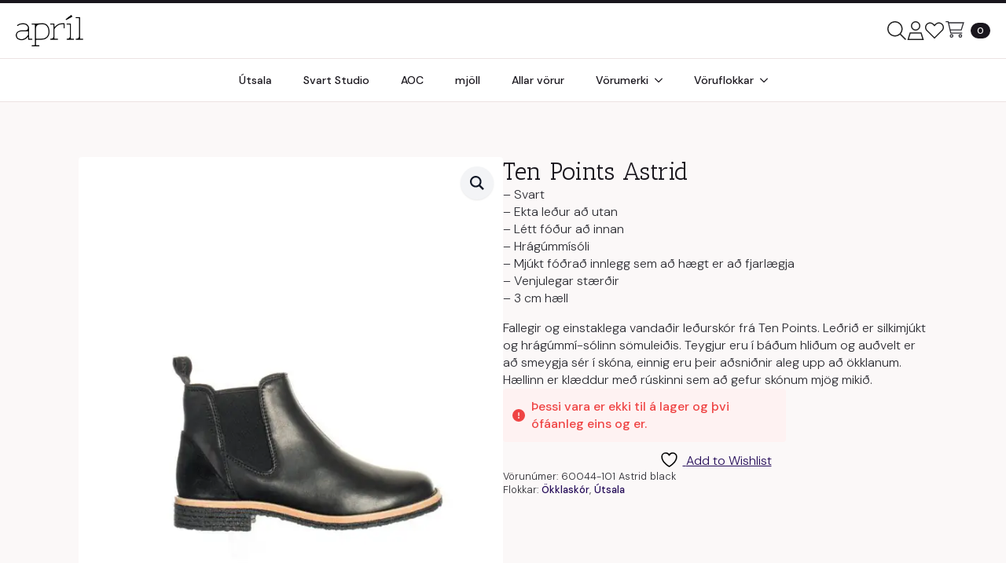

--- FILE ---
content_type: text/html; charset=UTF-8
request_url: https://aprilskor.is/vara/ten-points-astrid/
body_size: 23374
content:
    <!doctype html>
    <html lang="is">

    <head>
        <meta charset="UTF-8">
        <meta name="viewport" content="width=device-width, initial-scale=1">
                    <link rel='stylesheet' href='https://aprilskor.is/wp-content/plugins/breakdance/plugin/themeless/normalize.min.css'>
                				<script>document.documentElement.className = document.documentElement.className + ' yes-js js_active js'</script>
			<title>Ten Points Astrid  - Apríl skór</title>
<meta name='robots' content='max-image-preview:large' />
<script type='application/javascript'  id='pys-version-script'>console.log('PixelYourSite Free version 11.1.5.2');</script>
<link rel="alternate" title="oEmbed (JSON)" type="application/json+oembed" href="https://aprilskor.is/wp-json/oembed/1.0/embed?url=https%3A%2F%2Faprilskor.is%2Fvara%2Ften-points-astrid%2F" />
<link rel="alternate" title="oEmbed (XML)" type="text/xml+oembed" href="https://aprilskor.is/wp-json/oembed/1.0/embed?url=https%3A%2F%2Faprilskor.is%2Fvara%2Ften-points-astrid%2F&#038;format=xml" />
		<style>
			.lazyload,
			.lazyloading {
				max-width: 100%;
			}
		</style>
		<style id='wp-img-auto-sizes-contain-inline-css' type='text/css'>
img:is([sizes=auto i],[sizes^="auto," i]){contain-intrinsic-size:3000px 1500px}
/*# sourceURL=wp-img-auto-sizes-contain-inline-css */
</style>
<link rel='stylesheet' id='jquery-selectBox-css' href='https://aprilskor.is/wp-content/plugins/yith-woocommerce-wishlist-premium/assets/css/jquery.selectBox.css?ver=1.2.0' type='text/css' media='all' />
<link rel='stylesheet' id='yith-wcwl-font-awesome-css' href='https://aprilskor.is/wp-content/plugins/yith-woocommerce-wishlist-premium/assets/css/font-awesome.css?ver=4.7.0' type='text/css' media='all' />
<link rel='stylesheet' id='woocommerce_prettyPhoto_css-css' href='//aprilskor.is/wp-content/plugins/woocommerce/assets/css/prettyPhoto.css?ver=3.1.6' type='text/css' media='all' />
<link rel='stylesheet' id='yith-wcwl-main-css' href='https://aprilskor.is/wp-content/plugins/yith-woocommerce-wishlist-premium/assets/css/style.css?ver=4.11.0' type='text/css' media='all' />
<style id='yith-wcwl-main-inline-css' type='text/css'>
 :root { --rounded-corners-radius: 16px; --add-to-cart-rounded-corners-radius: 16px; --color-share-button-color: #fff; --color-share-button-color-hover: #fff; --feedback-duration: 3s; --modal-colors-overlay: #0000004d; --modal-colors-icon: #007565; --modal-colors-primary-button: #007565; --modal-colors-primary-button-hover: #007565; --modal-colors-primary-button-text: #fff; --modal-colors-primary-button-text-hover: #fff; --modal-colors-secondary-button: #e8e8e8; --modal-colors-secondary-button-hover: #d8d8d8; --modal-colors-secondary-button-text: #777; --modal-colors-secondary-button-text-hover: #777; --color-ask-an-estimate-background: #333333; --color-ask-an-estimate-text: #FFFFFF; --color-ask-an-estimate-border: #333333; --color-ask-an-estimate-background-hover: #4F4F4F; --color-ask-an-estimate-text-hover: #FFFFFF; --color-ask-an-estimate-border-hover: #4F4F4F; --ask-an-estimate-rounded-corners-radius: 16px; --tooltip-color-background: #333333e6; --tooltip-color-text: #fff } 
 :root { --rounded-corners-radius: 16px; --add-to-cart-rounded-corners-radius: 16px; --color-share-button-color: #fff; --color-share-button-color-hover: #fff; --feedback-duration: 3s; --modal-colors-overlay: #0000004d; --modal-colors-icon: #007565; --modal-colors-primary-button: #007565; --modal-colors-primary-button-hover: #007565; --modal-colors-primary-button-text: #fff; --modal-colors-primary-button-text-hover: #fff; --modal-colors-secondary-button: #e8e8e8; --modal-colors-secondary-button-hover: #d8d8d8; --modal-colors-secondary-button-text: #777; --modal-colors-secondary-button-text-hover: #777; --color-ask-an-estimate-background: #333333; --color-ask-an-estimate-text: #FFFFFF; --color-ask-an-estimate-border: #333333; --color-ask-an-estimate-background-hover: #4F4F4F; --color-ask-an-estimate-text-hover: #FFFFFF; --color-ask-an-estimate-border-hover: #4F4F4F; --ask-an-estimate-rounded-corners-radius: 16px; --tooltip-color-background: #333333e6; --tooltip-color-text: #fff } 
 :root { --rounded-corners-radius: 16px; --add-to-cart-rounded-corners-radius: 16px; --color-share-button-color: #fff; --color-share-button-color-hover: #fff; --feedback-duration: 3s; --modal-colors-overlay: #0000004d; --modal-colors-icon: #007565; --modal-colors-primary-button: #007565; --modal-colors-primary-button-hover: #007565; --modal-colors-primary-button-text: #fff; --modal-colors-primary-button-text-hover: #fff; --modal-colors-secondary-button: #e8e8e8; --modal-colors-secondary-button-hover: #d8d8d8; --modal-colors-secondary-button-text: #777; --modal-colors-secondary-button-text-hover: #777; --color-ask-an-estimate-background: #333333; --color-ask-an-estimate-text: #FFFFFF; --color-ask-an-estimate-border: #333333; --color-ask-an-estimate-background-hover: #4F4F4F; --color-ask-an-estimate-text-hover: #FFFFFF; --color-ask-an-estimate-border-hover: #4F4F4F; --ask-an-estimate-rounded-corners-radius: 16px; --tooltip-color-background: #333333e6; --tooltip-color-text: #fff } 
/*# sourceURL=yith-wcwl-main-inline-css */
</style>
<link rel='stylesheet' id='sbi_styles-css' href='https://aprilskor.is/wp-content/plugins/instagram-feed-pro/css/sbi-styles.min.css?ver=6.9.0' type='text/css' media='all' />
<link rel='stylesheet' id='tvgexpress-css' href='https://aprilskor.is/wp-content/plugins/tvg-xpress/public/css/tvgexpress-public.css?ver=2.2.5' type='text/css' media='all' />
<link rel='stylesheet' id='photoswipe-css' href='https://aprilskor.is/wp-content/plugins/woocommerce/assets/css/photoswipe/photoswipe.min.css?ver=10.4.3' type='text/css' media='all' />
<link rel='stylesheet' id='photoswipe-default-skin-css' href='https://aprilskor.is/wp-content/plugins/woocommerce/assets/css/photoswipe/default-skin/default-skin.min.css?ver=10.4.3' type='text/css' media='all' />
<link rel='stylesheet' id='searchwp-live-search-css' href='https://aprilskor.is/wp-content/plugins/searchwp-live-ajax-search/assets/styles/style.min.css?ver=1.8.7' type='text/css' media='all' />
<style id='searchwp-live-search-inline-css' type='text/css'>
.searchwp-live-search-result .searchwp-live-search-result--title a {
  font-size: 16px;
}
.searchwp-live-search-result .searchwp-live-search-result--price {
  font-size: 14px;
}
.searchwp-live-search-result .searchwp-live-search-result--add-to-cart .button {
  font-size: 14px;
}

/*# sourceURL=searchwp-live-search-inline-css */
</style>
<link rel='stylesheet' id='ywdpd_owl-css' href='https://aprilskor.is/wp-content/plugins/yith-woocommerce-dynamic-pricing-and-discounts-premium/assets/css/owl/owl.carousel.min.css?ver=4.26.0' type='text/css' media='all' />
<link rel='stylesheet' id='yith_ywdpd_frontend-css' href='https://aprilskor.is/wp-content/plugins/yith-woocommerce-dynamic-pricing-and-discounts-premium/assets/css/frontend.css?ver=4.26.0' type='text/css' media='all' />
<script type="text/template" id="tmpl-variation-template">
	<div class="woocommerce-variation-description">{{{ data.variation.variation_description }}}</div>
	<div class="woocommerce-variation-price">{{{ data.variation.price_html }}}</div>
	<div class="woocommerce-variation-availability">{{{ data.variation.availability_html }}}</div>
</script>
<script type="text/template" id="tmpl-unavailable-variation-template">
	<p role="alert">Afsakið, þessi vara er ekki í boði.  Vinsamlegast veldu aðra vörusamsetningu.</p>
</script>
<script type="text/javascript" id="jquery-core-js-extra">
/* <![CDATA[ */
var pysFacebookRest = {"restApiUrl":"https://aprilskor.is/wp-json/pys-facebook/v1/event","debug":""};
//# sourceURL=jquery-core-js-extra
/* ]]> */
</script>
<script type="text/javascript" src="https://aprilskor.is/wp-includes/js/jquery/jquery.min.js?ver=3.7.1" id="jquery-core-js"></script>
<script type="text/javascript" src="https://aprilskor.is/wp-includes/js/jquery/jquery-migrate.min.js?ver=3.4.1" id="jquery-migrate-js"></script>
<script type="text/javascript" src="https://aprilskor.is/wp-content/plugins/tvg-xpress/public/js/tvgexpress-public.js?ver=2.2.5" id="tvgexpress-js"></script>
<script type="text/javascript" src="https://aprilskor.is/wp-includes/js/underscore.min.js?ver=1.13.7" id="underscore-js"></script>
<script type="text/javascript" id="wp-util-js-extra">
/* <![CDATA[ */
var _wpUtilSettings = {"ajax":{"url":"/wp-admin/admin-ajax.php"}};
//# sourceURL=wp-util-js-extra
/* ]]> */
</script>
<script type="text/javascript" src="https://aprilskor.is/wp-includes/js/wp-util.min.js?ver=6.9" id="wp-util-js"></script>
<script type="text/javascript" src="https://aprilskor.is/wp-content/plugins/woocommerce/assets/js/jquery-blockui/jquery.blockUI.min.js?ver=2.7.0-wc.10.4.3" id="wc-jquery-blockui-js" defer="defer" data-wp-strategy="defer"></script>
<script type="text/javascript" id="wc-add-to-cart-variation-js-extra">
/* <![CDATA[ */
var wc_add_to_cart_variation_params = {"wc_ajax_url":"/?wc-ajax=%%endpoint%%","i18n_no_matching_variations_text":"Afsaki\u00f0, engar v\u00f6rur samr\u00e6mast valinu \u00fe\u00ednu.  Vinsamlegast veldu a\u00f0rar v\u00f6rur.","i18n_make_a_selection_text":"Veldu einhverjar v\u00f6ru\u00fatf\u00e6rslur \u00e1\u00f0ur en \u00fe\u00fa setur \u00feessa v\u00f6ru \u00ed k\u00f6rfuna.","i18n_unavailable_text":"Afsaki\u00f0, \u00feessi vara er ekki \u00ed bo\u00f0i.  Vinsamlegast veldu a\u00f0ra v\u00f6rusamsetningu.","i18n_reset_alert_text":"Your selection has been reset. Please select some product options before adding this product to your cart."};
//# sourceURL=wc-add-to-cart-variation-js-extra
/* ]]> */
</script>
<script type="text/javascript" src="https://aprilskor.is/wp-content/plugins/woocommerce/assets/js/frontend/add-to-cart-variation.min.js?ver=10.4.3" id="wc-add-to-cart-variation-js" defer="defer" data-wp-strategy="defer"></script>
<script type="text/javascript" id="wc-add-to-cart-js-extra">
/* <![CDATA[ */
var wc_add_to_cart_params = {"ajax_url":"/wp-admin/admin-ajax.php","wc_ajax_url":"/?wc-ajax=%%endpoint%%","i18n_view_cart":"Sko\u00f0a k\u00f6rfu","cart_url":"https://aprilskor.is/karfa/","is_cart":"","cart_redirect_after_add":"yes"};
//# sourceURL=wc-add-to-cart-js-extra
/* ]]> */
</script>
<script type="text/javascript" src="https://aprilskor.is/wp-content/plugins/woocommerce/assets/js/frontend/add-to-cart.min.js?ver=10.4.3" id="wc-add-to-cart-js" defer="defer" data-wp-strategy="defer"></script>
<script type="text/javascript" src="https://aprilskor.is/wp-content/plugins/woocommerce/assets/js/zoom/jquery.zoom.min.js?ver=1.7.21-wc.10.4.3" id="wc-zoom-js" defer="defer" data-wp-strategy="defer"></script>
<script type="text/javascript" src="https://aprilskor.is/wp-content/plugins/woocommerce/assets/js/flexslider/jquery.flexslider.min.js?ver=2.7.2-wc.10.4.3" id="wc-flexslider-js" defer="defer" data-wp-strategy="defer"></script>
<script type="text/javascript" src="https://aprilskor.is/wp-content/plugins/woocommerce/assets/js/photoswipe/photoswipe.min.js?ver=4.1.1-wc.10.4.3" id="wc-photoswipe-js" defer="defer" data-wp-strategy="defer"></script>
<script type="text/javascript" src="https://aprilskor.is/wp-content/plugins/woocommerce/assets/js/photoswipe/photoswipe-ui-default.min.js?ver=4.1.1-wc.10.4.3" id="wc-photoswipe-ui-default-js" defer="defer" data-wp-strategy="defer"></script>
<script type="text/javascript" id="wc-single-product-js-extra">
/* <![CDATA[ */
var wc_single_product_params = {"i18n_required_rating_text":"Gef\u00f0u einkunn","i18n_rating_options":["1 of 5 stars","2 of 5 stars","3 of 5 stars","4 of 5 stars","5 of 5 stars"],"i18n_product_gallery_trigger_text":"View full-screen image gallery","review_rating_required":"yes","flexslider":{"rtl":false,"animation":"slide","smoothHeight":true,"directionNav":false,"controlNav":"thumbnails","slideshow":false,"animationSpeed":500,"animationLoop":false,"allowOneSlide":false},"zoom_enabled":"1","zoom_options":[],"photoswipe_enabled":"1","photoswipe_options":{"shareEl":false,"closeOnScroll":false,"history":false,"hideAnimationDuration":0,"showAnimationDuration":0},"flexslider_enabled":"1"};
//# sourceURL=wc-single-product-js-extra
/* ]]> */
</script>
<script type="text/javascript" src="https://aprilskor.is/wp-content/plugins/woocommerce/assets/js/frontend/single-product.min.js?ver=10.4.3" id="wc-single-product-js" defer="defer" data-wp-strategy="defer"></script>
<script type="text/javascript" src="https://aprilskor.is/wp-content/plugins/woocommerce/assets/js/js-cookie/js.cookie.min.js?ver=2.1.4-wc.10.4.3" id="wc-js-cookie-js" defer="defer" data-wp-strategy="defer"></script>
<script type="text/javascript" id="woocommerce-js-extra">
/* <![CDATA[ */
var woocommerce_params = {"ajax_url":"/wp-admin/admin-ajax.php","wc_ajax_url":"/?wc-ajax=%%endpoint%%","i18n_password_show":"Show password","i18n_password_hide":"Hide password"};
//# sourceURL=woocommerce-js-extra
/* ]]> */
</script>
<script type="text/javascript" src="https://aprilskor.is/wp-content/plugins/woocommerce/assets/js/frontend/woocommerce.min.js?ver=10.4.3" id="woocommerce-js" defer="defer" data-wp-strategy="defer"></script>
<script type="text/javascript" src="https://aprilskor.is/wp-content/plugins/pixelyoursite/dist/scripts/jquery.bind-first-0.2.3.min.js?ver=0.2.3" id="jquery-bind-first-js"></script>
<script type="text/javascript" src="https://aprilskor.is/wp-content/plugins/pixelyoursite/dist/scripts/js.cookie-2.1.3.min.js?ver=2.1.3" id="js-cookie-pys-js"></script>
<script type="text/javascript" src="https://aprilskor.is/wp-content/plugins/pixelyoursite/dist/scripts/tld.min.js?ver=2.3.1" id="js-tld-js"></script>
<script type="text/javascript" id="pys-js-extra">
/* <![CDATA[ */
var pysOptions = {"staticEvents":{"facebook":{"woo_view_content":[{"delay":0,"type":"static","name":"ViewContent","pixelIds":["367973624802240"],"eventID":"a45eb255-df0e-401f-b503-64a53bd1fd5f","params":{"content_ids":["41929"],"content_type":"product_group","content_name":"Ten Points Astrid","category_name":"\u00d6kklask\u00f3r, \u00datsala","value":"0","currency":"ISK","contents":[{"id":"41929","quantity":1}],"product_price":"0","page_title":"Ten Points Astrid","post_type":"product","post_id":41929,"plugin":"PixelYourSite","user_role":"guest","event_url":"aprilskor.is/vara/ten-points-astrid/"},"e_id":"woo_view_content","ids":[],"hasTimeWindow":false,"timeWindow":0,"woo_order":"","edd_order":""}],"init_event":[{"delay":0,"type":"static","ajaxFire":false,"name":"PageView","pixelIds":["367973624802240"],"eventID":"5115ab5f-2d88-4314-922e-1982224c8d8a","params":{"page_title":"Ten Points Astrid","post_type":"product","post_id":41929,"plugin":"PixelYourSite","user_role":"guest","event_url":"aprilskor.is/vara/ten-points-astrid/"},"e_id":"init_event","ids":[],"hasTimeWindow":false,"timeWindow":0,"woo_order":"","edd_order":""}]}},"dynamicEvents":{"automatic_event_form":{"facebook":{"delay":0,"type":"dyn","name":"Form","pixelIds":["367973624802240"],"eventID":"7f1dcb8a-5d18-418f-9167-de2fea82dffa","params":{"page_title":"Ten Points Astrid","post_type":"product","post_id":41929,"plugin":"PixelYourSite","user_role":"guest","event_url":"aprilskor.is/vara/ten-points-astrid/"},"e_id":"automatic_event_form","ids":[],"hasTimeWindow":false,"timeWindow":0,"woo_order":"","edd_order":""}},"automatic_event_download":{"facebook":{"delay":0,"type":"dyn","name":"Download","extensions":["","doc","exe","js","pdf","ppt","tgz","zip","xls"],"pixelIds":["367973624802240"],"eventID":"9f5aa108-283d-414d-aeee-735727f4d70e","params":{"page_title":"Ten Points Astrid","post_type":"product","post_id":41929,"plugin":"PixelYourSite","user_role":"guest","event_url":"aprilskor.is/vara/ten-points-astrid/"},"e_id":"automatic_event_download","ids":[],"hasTimeWindow":false,"timeWindow":0,"woo_order":"","edd_order":""}},"automatic_event_comment":{"facebook":{"delay":0,"type":"dyn","name":"Comment","pixelIds":["367973624802240"],"eventID":"468fdc0e-3f18-4efb-915d-794a9f00cf4e","params":{"page_title":"Ten Points Astrid","post_type":"product","post_id":41929,"plugin":"PixelYourSite","user_role":"guest","event_url":"aprilskor.is/vara/ten-points-astrid/"},"e_id":"automatic_event_comment","ids":[],"hasTimeWindow":false,"timeWindow":0,"woo_order":"","edd_order":""}}},"triggerEvents":[],"triggerEventTypes":[],"facebook":{"pixelIds":["367973624802240"],"advancedMatching":[],"advancedMatchingEnabled":true,"removeMetadata":false,"wooVariableAsSimple":false,"serverApiEnabled":true,"wooCRSendFromServer":false,"send_external_id":null,"enabled_medical":false,"do_not_track_medical_param":["event_url","post_title","page_title","landing_page","content_name","categories","category_name","tags"],"meta_ldu":false},"debug":"","siteUrl":"https://aprilskor.is","ajaxUrl":"https://aprilskor.is/wp-admin/admin-ajax.php","ajax_event":"c52aaa9c20","enable_remove_download_url_param":"1","cookie_duration":"7","last_visit_duration":"60","enable_success_send_form":"","ajaxForServerEvent":"1","ajaxForServerStaticEvent":"1","useSendBeacon":"1","send_external_id":"1","external_id_expire":"180","track_cookie_for_subdomains":"1","google_consent_mode":"1","gdpr":{"ajax_enabled":false,"all_disabled_by_api":false,"facebook_disabled_by_api":false,"analytics_disabled_by_api":false,"google_ads_disabled_by_api":false,"pinterest_disabled_by_api":false,"bing_disabled_by_api":false,"reddit_disabled_by_api":false,"externalID_disabled_by_api":false,"facebook_prior_consent_enabled":true,"analytics_prior_consent_enabled":true,"google_ads_prior_consent_enabled":null,"pinterest_prior_consent_enabled":true,"bing_prior_consent_enabled":true,"cookiebot_integration_enabled":false,"cookiebot_facebook_consent_category":"marketing","cookiebot_analytics_consent_category":"statistics","cookiebot_tiktok_consent_category":"marketing","cookiebot_google_ads_consent_category":"marketing","cookiebot_pinterest_consent_category":"marketing","cookiebot_bing_consent_category":"marketing","consent_magic_integration_enabled":false,"real_cookie_banner_integration_enabled":false,"cookie_notice_integration_enabled":false,"cookie_law_info_integration_enabled":false,"analytics_storage":{"enabled":true,"value":"granted","filter":false},"ad_storage":{"enabled":true,"value":"granted","filter":false},"ad_user_data":{"enabled":true,"value":"granted","filter":false},"ad_personalization":{"enabled":true,"value":"granted","filter":false}},"cookie":{"disabled_all_cookie":false,"disabled_start_session_cookie":false,"disabled_advanced_form_data_cookie":false,"disabled_landing_page_cookie":false,"disabled_first_visit_cookie":false,"disabled_trafficsource_cookie":false,"disabled_utmTerms_cookie":false,"disabled_utmId_cookie":false},"tracking_analytics":{"TrafficSource":"direct","TrafficLanding":"undefined","TrafficUtms":[],"TrafficUtmsId":[]},"GATags":{"ga_datalayer_type":"default","ga_datalayer_name":"dataLayerPYS"},"woo":{"enabled":true,"enabled_save_data_to_orders":true,"addToCartOnButtonEnabled":true,"addToCartOnButtonValueEnabled":true,"addToCartOnButtonValueOption":"price","singleProductId":41929,"removeFromCartSelector":"form.woocommerce-cart-form .remove","addToCartCatchMethod":"add_cart_hook","is_order_received_page":false,"containOrderId":false},"edd":{"enabled":false},"cache_bypass":"1769094767"};
//# sourceURL=pys-js-extra
/* ]]> */
</script>
<script type="text/javascript" src="https://aprilskor.is/wp-content/plugins/pixelyoursite/dist/scripts/public.js?ver=11.1.5.2" id="pys-js"></script>
<script type="text/javascript" id="wc-cart-fragments-js-extra">
/* <![CDATA[ */
var wc_cart_fragments_params = {"ajax_url":"/wp-admin/admin-ajax.php","wc_ajax_url":"/?wc-ajax=%%endpoint%%","cart_hash_key":"wc_cart_hash_78ad10ea5eb9325c949400374cf7ee10","fragment_name":"wc_fragments_78ad10ea5eb9325c949400374cf7ee10","request_timeout":"5000"};
//# sourceURL=wc-cart-fragments-js-extra
/* ]]> */
</script>
<script type="text/javascript" src="https://aprilskor.is/wp-content/plugins/woocommerce/assets/js/frontend/cart-fragments.min.js?ver=10.4.3" id="wc-cart-fragments-js" defer="defer" data-wp-strategy="defer"></script>
		<script>
			document.documentElement.className = document.documentElement.className.replace('no-js', 'js');
		</script>
				<style>
			.no-js img.lazyload {
				display: none;
			}

			figure.wp-block-image img.lazyloading {
				min-width: 150px;
			}

			.lazyload,
			.lazyloading {
				--smush-placeholder-width: 100px;
				--smush-placeholder-aspect-ratio: 1/1;
				width: var(--smush-image-width, var(--smush-placeholder-width)) !important;
				aspect-ratio: var(--smush-image-aspect-ratio, var(--smush-placeholder-aspect-ratio)) !important;
			}

						.lazyload, .lazyloading {
				opacity: 0;
			}

			.lazyloaded {
				opacity: 1;
				transition: opacity 400ms;
				transition-delay: 0ms;
			}

					</style>
			<noscript><style>.woocommerce-product-gallery{ opacity: 1 !important; }</style></noscript>
						<!-- Google Analytics tracking code output by Beehive Analytics Pro -->
						<script async src="https://www.googletagmanager.com/gtag/js?id=G-BZTECNR4S4&l=beehiveDataLayer"></script>
		<script>
						window.beehiveDataLayer = window.beehiveDataLayer || [];
			function beehive_ga() {beehiveDataLayer.push(arguments);}
			beehive_ga('js', new Date())
						beehive_ga('config', 'G-BZTECNR4S4', {
				'anonymize_ip': false,
				'allow_google_signals': false,
			})
					</script>
		<link rel="canonical" href="https://aprilskor.is/vara/ten-points-astrid/" />
<meta name="description" content="– Svart – Ekta leður að utan – Létt fóður að innan – Hrágúmmísóli – Mjúkt fóðrað innlegg sem að hægt er að fjarlægja – Venjulegar stærðir – 3 cm hæll Falleg ..." />
<script type="application/ld+json">{"@context":"https:\/\/schema.org","@graph":[{"@type":"Organization","@id":"https:\/\/aprilskor.is\/#schema-publishing-organization","url":"https:\/\/aprilskor.is","name":"Apr\u00edl sk\u00f3r ehf","logo":{"@type":"ImageObject","@id":"https:\/\/aprilskor.is\/#schema-organization-logo","url":"https:\/\/aprilskor.is\/wp-content\/uploads\/2018\/04\/Johann-Logo2-Final-01.jpg","height":60,"width":60}},{"@type":"WebSite","@id":"https:\/\/aprilskor.is\/#schema-website","url":"https:\/\/aprilskor.is","name":"Apr\u00edl sk\u00f3r","encoding":"UTF-8","potentialAction":{"@type":"SearchAction","target":"https:\/\/aprilskor.is\/search\/{search_term_string}\/","query-input":"required name=search_term_string"}},{"@type":"BreadcrumbList","@id":"https:\/\/aprilskor.is\/vara\/ten-points-astrid?page&product=ten-points-astrid&post_type=product&name=ten-points-astrid\/#breadcrumb","itemListElement":[{"@type":"ListItem","position":1,"name":"Home","item":"https:\/\/aprilskor.is"},{"@type":"ListItem","position":2,"name":"Allar v\u00f6rur","item":"https:\/\/aprilskor.is\/verslun\/"},{"@type":"ListItem","position":3,"name":"Ten Points Astrid"}]},{"@type":"Person","@id":"https:\/\/aprilskor.is\/author\/aprilskor\/#schema-author","name":"Tinna Dav\u00ed\u00f0sd\u00f3ttir","url":"https:\/\/aprilskor.is\/author\/aprilskor\/"}]}</script>
<meta name="twitter:card" content="summary_large_image" />
<meta name="twitter:title" content="Ten Points Astrid - Apríl skór" />
<meta name="twitter:description" content="– Svart – Ekta leður að utan – Létt fóður að innan – Hrágúmmísóli – Mjúkt fóðrað innlegg sem að hægt er að fjarlægja – Venjulegar stærðir – 3 cm hæll Falleg ..." />
<meta name="twitter:image" content="https://aprilskor.is/wp-content/uploads/2020/08/380020-101-1-scaled.jpg" />
<!-- /SEO -->
<link rel="icon" href="https://aprilskor.is/wp-content/uploads/2020/05/cropped-aprilicon2-32x32.jpg" sizes="32x32" />
<link rel="icon" href="https://aprilskor.is/wp-content/uploads/2020/05/cropped-aprilicon2-192x192.jpg" sizes="192x192" />
<link rel="apple-touch-icon" href="https://aprilskor.is/wp-content/uploads/2020/05/cropped-aprilicon2-180x180.jpg" />
<meta name="msapplication-TileImage" content="https://aprilskor.is/wp-content/uploads/2020/05/cropped-aprilicon2-270x270.jpg" />
<!-- [HEADER ASSETS] -->
<link rel="stylesheet" href="https://aprilskor.is/wp-content/plugins/breakdance/subplugins/breakdance-woocommerce/css/breakdance-woocommerce.css" />

<link rel="stylesheet" href="https://aprilskor.is/wp-content/plugins/breakdance/plugin/animations/entrance/css/entrance.css?bd_ver=2.6.1" />
<link rel="stylesheet" href="https://aprilskor.is/wp-content/plugins/breakdance/subplugins/breakdance-elements/dependencies-files/awesome-menu@1/awesome-menu.css?bd_ver=2.6.1" />
<link rel="stylesheet" href="https://aprilskor.is/wp-content/plugins/breakdance/subplugins/breakdance-elements/dependencies-files/custom-tabs@1/tabs.css?bd_ver=2.6.1" />
<link rel="stylesheet" href="https://aprilskor.is/wp-content/plugins/breakdance/subplugins/breakdance-elements/dependencies-files/popups@1/popups.css?bd_ver=2.6.1" />
<link rel="stylesheet" href="https://fonts.googleapis.com/css2?family=DM Sans:ital,wght@0,100;0,200;0,300;0,400;0,500;0,600;0,700;0,800;0,900;1,100;1,200;1,300;1,400;1,500;1,600;1,700;1,800;1,900&family=Antic Slab:ital,wght@0,100;0,200;0,300;0,400;0,500;0,600;0,700;0,800;0,900;1,100;1,200;1,300;1,400;1,500;1,600;1,700;1,800;1,900&display=swap" />

<link rel="stylesheet" href="https://aprilskor.is/wp-content/uploads/breakdance/css/post-66405-defaults.css?v=def752be9fbe4c79986ec5c6729480ce" />

<link rel="stylesheet" href="https://aprilskor.is/wp-content/uploads/breakdance/css/post-64499-defaults.css?v=e37b7f4fbe110e958ef47bbf7c518818" />

<link rel="stylesheet" href="https://aprilskor.is/wp-content/uploads/breakdance/css/post-66407-defaults.css?v=ec9f4d81fba5f49dc8d500c6c5287117" />

<link rel="stylesheet" href="https://aprilskor.is/wp-content/uploads/breakdance/css/post-66416-defaults.css?v=335f35bb0ae00677cfdb32bc842b6cf0" />

<link rel="stylesheet" href="https://aprilskor.is/wp-content/uploads/breakdance/css/global-settings.css?v=2b60533a54eb16c7cdcfce7a6acc1775" />

<link rel="stylesheet" href="https://aprilskor.is/wp-content/uploads/breakdance/css/presets.css?v=17b90e4b49286a4de61e53b5150dd506" />

<link rel="stylesheet" href="https://aprilskor.is/wp-content/uploads/breakdance/css/post-66405.css?v=0703fb207195f5ca7ea4faf09aeffd8a" />

<link rel="stylesheet" href="https://aprilskor.is/wp-content/uploads/breakdance/css/post-64499.css?v=696ea8dafe8d090a709525882775db85" />

<link rel="stylesheet" href="https://aprilskor.is/wp-content/uploads/breakdance/css/post-66407.css?v=0f33b223d0b41a11224f0c738d24fa91" />

<link rel="stylesheet" href="https://aprilskor.is/wp-content/uploads/breakdance/css/post-66416.css?v=338e007ae07bfec03745557342b068a7" />
<!-- [/EOF HEADER ASSETS] -->
    </head>
    
    <body class="wp-singular product-template-default single single-product postid-41929 wp-theme-breakdance-zero breakdance theme-breakdance-zero woocommerce woocommerce-page woocommerce-no-js">
            <header class="bde-header-builder-66405-100 bde-header-builder bde-header-builder--sticky bde-header-builder--sticky-scroll-slide">

<div class="bde-header-builder__container"><div class="bde-div-66405-101 bde-div" data-entrance="slideDown">
  
  
	



<a class="bde-container-link-66405-102 bde-container-link breakdance-link" href="https://aprilskor.is" target="_self" data-type="url">
  
  
	



<img class="bde-image2-66405-103 bde-image2 lazyload" data-src="https://aprilskor.is/wp-content/uploads/2025/03/April_Logo_s.png" data-srcset="https://aprilskor.is/wp-content/uploads/2025/03/April_Logo_s.png 320w, https://aprilskor.is/wp-content/uploads/2025/03/April_Logo_s-300x139.png 300w" data-sizes="(max-width: 320px) 100vw, 320px" src="[data-uri]" style="--smush-placeholder-width: 320px; --smush-placeholder-aspect-ratio: 320/148;">

</a><div class="bde-div-66405-104 bde-div">
  
  
	



<div class="bde-icon-66405-105 bde-icon searchwp-modal-form-trigger-el">

    
                    
            
                           
                       
                 

    
    
    
                    
    
    <a class="breakdance-link bde-icon-icon breakdance-icon-atom" href="#" target="_self" data-type="action"  data-action='{"type":"popup","popupOptions":{"popupId":"66416","popupAction":"open"}}' >

    
                    <svg xmlns="http://www.w3.org/2000/svg" viewBox="0 0 512 512"><!--!Font Awesome Pro 6.7.1 by @fontawesome - https://fontawesome.com License - https://fontawesome.com/license (Commercial License) Copyright 2024 Fonticons, Inc.--><path fill="#222222" d="M384 208A176 176 0 1 0 32 208a176 176 0 1 0 352 0zM343.3 366C307 397.2 259.7 416 208 416C93.1 416 0 322.9 0 208S93.1 0 208 0S416 93.1 416 208c0 51.7-18.8 99-50 135.3L510.5 487.9l-22.6 22.6L343.3 366z"/></svg>
        
        
        
                </a>

    


</div><div class="bde-icon-66405-106 bde-icon">

    
                    
            
            

    
    
    
    
    
    <a class="breakdance-link bde-icon-icon breakdance-icon-atom" href="https://aprilskor.is/min-sida/" target="_self" data-type="url"  >

    
                    <svg xmlns="http://www.w3.org/2000/svg" viewBox="0 0 448 512"><!--!Font Awesome Pro 6.7.1 by @fontawesome - https://fontawesome.com License - https://fontawesome.com/license (Commercial License) Copyright 2024 Fonticons, Inc.--><path fill="#222222" d="M320 128a96 96 0 1 0 -192 0 96 96 0 1 0 192 0zM96 128a128 128 0 1 1 256 0A128 128 0 1 1 96 128zM43.3 480l361.3 0L360.4 336 87.6 336 43.3 480zM64 304l320 0 54.2 176 9.8 32-33.5 0-381 0L0 512l9.8-32L64 304z"/></svg>
        
        
        
                </a>

    


</div><div class="bde-icon-66405-107 bde-icon">

    
                    
            
            

    
    
    
    
    
    <a class="breakdance-link bde-icon-icon breakdance-icon-atom" href="https://aprilskor.is/oskalisti/" target="_self" data-type="url"  >

    
                    <svg xmlns="http://www.w3.org/2000/svg" viewBox="0 0 512 512"><!--!Font Awesome Pro 6.7.1 by @fontawesome - https://fontawesome.com License - https://fontawesome.com/license (Commercial License) Copyright 2024 Fonticons, Inc.--><path fill="#222222" d="M256 141.3l-22.6-22.6L209.1 94.4C189.7 74.9 163.3 64 135.8 64C78.5 64 32 110.5 32 167.8c0 27.5 10.9 53.9 30.4 73.4l24.2 24.2L256 434.8 425.4 265.4l24.2-24.2c19.5-19.5 30.4-45.9 30.4-73.4C480 110.5 433.5 64 376.2 64c-27.5 0-53.9 10.9-73.4 30.4l-24.2 24.2L256 141.3zm22.6 316.1L256 480l-22.6-22.6L64 288 39.8 263.8C14.3 238.3 0 203.8 0 167.8C0 92.8 60.8 32 135.8 32c36 0 70.5 14.3 96 39.8l1.6 1.6L256 96l22.6-22.6 1.6-1.6c25.5-25.5 60-39.8 96-39.8C451.2 32 512 92.8 512 167.8c0 36-14.3 70.5-39.8 96L448 288 278.6 457.4z"/></svg>
        
        
        
                </a>

    


</div><div class="bde-mini-cart-66405-108 bde-mini-cart breakdance-woocommerce">
    <a class="bde-mini-cart-toggle" href="https://aprilskor.is/karfa/" aria-label="Skoða körfu" >
        <span class="bde-mini-cart-toggle__subtotal" data-count='0'><span class="woocommerce-Price-amount amount"><bdi>0<span class="woocommerce-Price-currencySymbol">kr.</span></bdi></span></span>
        <span class="bde-mini-cart-toggle__icon"></span>
        <span class="bde-mini-cart-toggle__counter" data-count='0'>0</span>
    </a>

    <div class="bde-mini-cart-offcanvas bde-mini-cart-offcanvas--dropdown bde-mini-cart-offcanvas--primary-checkout bde-mini-cart-offcanvas--left">
        <div class="bde-mini-cart-offcanvas-body">
            <div class="bde-mini-cart-offcanvas-topbar">
                <p class="bde-mini-cart-offcanvas-title bde-h6">Karfa</p>
                <button class="bde-mini-cart-offcanvas__close-button">×</button>
            </div>

            
            <div class="widget_shopping_cart_content">
                

    <p class="woocommerce-mini-cart__empty-message">Engin vara í körfu.</p>


            </div>

                            <a class="bde-mini-cart-continue-link" href="https://aprilskor.is/verslun/">
                    Halda áfram að versla                </a>
            
                    </div>

        <span class="bde-mini-cart-offcanvas-overlay"></span>
    </div>

</div><div class="bde-wp-menu-66405-109 bde-wp-menu">


      
        
    <nav class="breakdance-menu breakdance-menu--collapse  breakdance-menu--active-styles breakdance-menu--active-underline  ">
    <button class="breakdance-menu-toggle breakdance-menu-toggle--squeeze" type="button" aria-label="Open Menu" aria-expanded="false" aria-controls="menu-109">
                  <span class="breakdance-menu-toggle-icon">
            <span class="breakdance-menu-toggle-lines"></span>
          </span>
            </button>
    
  <ul class="breakdance-menu-list" id="menu-109">
              
  
    <li id="menu-item-4539" class="menu-item menu-item-type-taxonomy menu-item-object-product_cat current-product-ancestor current-menu-parent current-product-parent menu-item-4539 breakdance-menu-item"><a href="https://aprilskor.is/voruflokkar/utsala/" class="breakdance-menu-link">Útsala</a></li>
<li id="menu-item-60912" class="menu-item menu-item-type-taxonomy menu-item-object-product_cat menu-item-60912 breakdance-menu-item"><a href="https://aprilskor.is/voruflokkar/svartstudio/" class="breakdance-menu-link">Svart Studio</a></li>
<li id="menu-item-39557" class="menu-item menu-item-type-custom menu-item-object-custom menu-item-39557 breakdance-menu-item"><a href="http://www.aprilskor.is/voruflokkar/aoc" class="breakdance-menu-link">AOC</a></li>
<li id="menu-item-42819" class="menu-item menu-item-type-custom menu-item-object-custom menu-item-42819 breakdance-menu-item"><a href="https://aprilskor.is/voruflokkar/mjoll/" class="breakdance-menu-link">mjöll</a></li>
<li id="menu-item-3875" class="menu-item menu-item-type-post_type menu-item-object-page current_page_parent menu-item-3875 breakdance-menu-item"><a href="https://aprilskor.is/verslun/" class="breakdance-menu-link">Allar vörur</a></li>
<li id="menu-item-3833" class="menu-item menu-item-type-taxonomy menu-item-object-product_cat menu-item-has-children menu-item-3833 breakdance-menu-item breakdance-dropdown breakdance-dropdown--wp breakdance-dropdown--with-link"><div class="breakdance-dropdown-toggle"><a href="https://aprilskor.is/voruflokkar/vorumerki/" class="breakdance-menu-link" aria-expanded="false">Vörumerki</a><button class="breakdance-menu-link-arrow" type="button" aria-expanded="false" aria-label="Vörumerki Submenu"></button></div><div class="breakdance-dropdown-floater" aria-hidden="true">
  <div class="breakdance-dropdown-body">
    <div class="breakdance-dropdown-section">
<ul class="breakdance-dropdown-links">
	<li id="menu-item-25255" class="menu-item menu-item-type-custom menu-item-object-custom menu-item-25255 breakdance-dropdown-item"><a href="https://aprilskor.is/voruflokkar/audley/" class="breakdance-dropdown-link"><span class="breakdance-dropdown-link__text">Audley</span></a></li>
	<li id="menu-item-53386" class="menu-item menu-item-type-custom menu-item-object-custom menu-item-53386 breakdance-dropdown-item"><a href="https://aprilskor.is/voruflokkar/bearpaw/" class="breakdance-dropdown-link"><span class="breakdance-dropdown-link__text">Bearpaw</span></a></li>
	<li id="menu-item-70705" class="menu-item menu-item-type-taxonomy menu-item-object-product_cat menu-item-70705 breakdance-dropdown-item"><a href="https://aprilskor.is/voruflokkar/bullboxer/" class="breakdance-dropdown-link"><span class="breakdance-dropdown-link__text">Bullboxer</span></a></li>
	<li id="menu-item-70275" class="menu-item menu-item-type-taxonomy menu-item-object-product_cat menu-item-70275 breakdance-dropdown-item"><a href="https://aprilskor.is/voruflokkar/camper/" class="breakdance-dropdown-link"><span class="breakdance-dropdown-link__text">Camper</span></a></li>
	<li id="menu-item-67964" class="menu-item menu-item-type-taxonomy menu-item-object-product_cat menu-item-67964 breakdance-dropdown-item"><a href="https://aprilskor.is/voruflokkar/coolway/" class="breakdance-dropdown-link"><span class="breakdance-dropdown-link__text">Coolway</span></a></li>
	<li id="menu-item-42156" class="menu-item menu-item-type-taxonomy menu-item-object-product_cat menu-item-42156 breakdance-dropdown-item"><a href="https://aprilskor.is/voruflokkar/copenhagen/" class="breakdance-dropdown-link"><span class="breakdance-dropdown-link__text">Copenhagen Shoes</span></a></li>
	<li id="menu-item-58517" class="menu-item menu-item-type-custom menu-item-object-custom menu-item-58517 breakdance-dropdown-item"><a href="https://aprilskor.is/voruflokkar/freepeople/" class="breakdance-dropdown-link"><span class="breakdance-dropdown-link__text">Free People</span></a></li>
	<li id="menu-item-45879" class="menu-item menu-item-type-custom menu-item-object-custom menu-item-45879 breakdance-dropdown-item"><a href="https://aprilskor.is/voruflokkar/heydude/" class="breakdance-dropdown-link"><span class="breakdance-dropdown-link__text">heydude</span></a></li>
	<li id="menu-item-58378" class="menu-item menu-item-type-custom menu-item-object-custom menu-item-58378 breakdance-dropdown-item"><a href="https://aprilskor.is/voruflokkar/hispanitas/" class="breakdance-dropdown-link"><span class="breakdance-dropdown-link__text">Hispanitas</span></a></li>
	<li id="menu-item-44738" class="menu-item menu-item-type-custom menu-item-object-custom menu-item-44738 breakdance-dropdown-item"><a href="https://aprilskor.is/voruflokkar/hoff/" class="breakdance-dropdown-link"><span class="breakdance-dropdown-link__text">HOFF</span></a></li>
	<li id="menu-item-52666" class="menu-item menu-item-type-custom menu-item-object-custom menu-item-52666 breakdance-dropdown-item"><a href="https://aprilskor.is/voruflokkar/meller/" class="breakdance-dropdown-link"><span class="breakdance-dropdown-link__text">MELLER</span></a></li>
	<li id="menu-item-4008" class="menu-item menu-item-type-taxonomy menu-item-object-product_cat menu-item-4008 breakdance-dropdown-item"><a href="https://aprilskor.is/voruflokkar/mussecloud/" class="breakdance-dropdown-link"><span class="breakdance-dropdown-link__text">Musse&amp;Cloud</span></a></li>
	<li id="menu-item-59761" class="menu-item menu-item-type-taxonomy menu-item-object-product_cat menu-item-59761 breakdance-dropdown-item"><a href="https://aprilskor.is/voruflokkar/nature/" class="breakdance-dropdown-link"><span class="breakdance-dropdown-link__text">Nature Footwear</span></a></li>
	<li id="menu-item-25357" class="menu-item menu-item-type-custom menu-item-object-custom menu-item-25357 breakdance-dropdown-item"><a href="https://aprilskor.is/voruflokkar/nunoo/" class="breakdance-dropdown-link"><span class="breakdance-dropdown-link__text">Núnoo</span></a></li>
	<li id="menu-item-69865" class="menu-item menu-item-type-taxonomy menu-item-object-product_cat menu-item-69865 breakdance-dropdown-item"><a href="https://aprilskor.is/voruflokkar/pearl/" class="breakdance-dropdown-link"><span class="breakdance-dropdown-link__text">Pearl Octopuss.y</span></a></li>
	<li id="menu-item-44375" class="menu-item menu-item-type-custom menu-item-object-custom menu-item-44375 breakdance-dropdown-item"><a href="https://aprilskor.is/voruflokkar/saucony/" class="breakdance-dropdown-link"><span class="breakdance-dropdown-link__text">Saucony</span></a></li>
	<li id="menu-item-3554" class="menu-item menu-item-type-taxonomy menu-item-object-product_cat menu-item-3554 breakdance-dropdown-item"><a href="https://aprilskor.is/voruflokkar/sam-edelman/" class="breakdance-dropdown-link"><span class="breakdance-dropdown-link__text">Sam Edelman</span></a></li>
	<li id="menu-item-3555" class="menu-item menu-item-type-taxonomy menu-item-object-product_cat menu-item-3555 breakdance-dropdown-item"><a href="https://aprilskor.is/voruflokkar/senso/" class="breakdance-dropdown-link"><span class="breakdance-dropdown-link__text">SENSO</span></a></li>
	<li id="menu-item-45475" class="menu-item menu-item-type-custom menu-item-object-custom menu-item-45475 breakdance-dropdown-item"><a href="https://aprilskor.is/voruflokkar/shaka/" class="breakdance-dropdown-link"><span class="breakdance-dropdown-link__text">Shaka</span></a></li>
	<li id="menu-item-3556" class="menu-item menu-item-type-taxonomy menu-item-object-product_cat menu-item-3556 breakdance-dropdown-item"><a href="https://aprilskor.is/voruflokkar/ten-points/" class="breakdance-dropdown-link"><span class="breakdance-dropdown-link__text">Ten Points</span></a></li>
</ul>
    </div>
  </div>
</div></li>
<li id="menu-item-3832" class="menu-item menu-item-type-taxonomy menu-item-object-product_cat menu-item-has-children menu-item-3832 breakdance-menu-item breakdance-dropdown breakdance-dropdown--wp breakdance-dropdown--with-link"><div class="breakdance-dropdown-toggle"><a href="https://aprilskor.is/voruflokkar/voruflokkar/" class="breakdance-menu-link" aria-expanded="false">Vöruflokkar</a><button class="breakdance-menu-link-arrow" type="button" aria-expanded="false" aria-label="Vöruflokkar Submenu"></button></div><div class="breakdance-dropdown-floater" aria-hidden="true">
  <div class="breakdance-dropdown-body">
    <div class="breakdance-dropdown-section">
<ul class="breakdance-dropdown-links">
	<li id="menu-item-3563" class="menu-item menu-item-type-taxonomy menu-item-object-product_cat menu-item-3563 breakdance-dropdown-item"><a href="https://aprilskor.is/voruflokkar/nytt/" class="breakdance-dropdown-link"><span class="breakdance-dropdown-link__text">Nýtt</span></a></li>
	<li id="menu-item-3566" class="menu-item menu-item-type-taxonomy menu-item-object-product_cat menu-item-3566 breakdance-dropdown-item"><a href="https://aprilskor.is/voruflokkar/stigvel/" class="breakdance-dropdown-link"><span class="breakdance-dropdown-link__text">Stígvél</span></a></li>
	<li id="menu-item-3564" class="menu-item menu-item-type-taxonomy menu-item-object-product_cat current-product-ancestor current-menu-parent current-product-parent menu-item-3564 breakdance-dropdown-item"><a href="https://aprilskor.is/voruflokkar/okklaskor/" class="breakdance-dropdown-link"><span class="breakdance-dropdown-link__text">Ökklaskór</span></a></li>
	<li id="menu-item-3562" class="menu-item menu-item-type-taxonomy menu-item-object-product_cat menu-item-3562 breakdance-dropdown-item"><a href="https://aprilskor.is/voruflokkar/haelaskor/" class="breakdance-dropdown-link"><span class="breakdance-dropdown-link__text">Hælaskór</span></a></li>
	<li id="menu-item-48404" class="menu-item menu-item-type-taxonomy menu-item-object-product_cat menu-item-48404 breakdance-dropdown-item"><a href="https://aprilskor.is/voruflokkar/https-aprilskor-is-mokkasiur/" class="breakdance-dropdown-link"><span class="breakdance-dropdown-link__text">Mokkasíur</span></a></li>
	<li id="menu-item-3938" class="menu-item menu-item-type-taxonomy menu-item-object-product_cat menu-item-3938 breakdance-dropdown-item"><a href="https://aprilskor.is/voruflokkar/flatir-skor/" class="breakdance-dropdown-link"><span class="breakdance-dropdown-link__text">Flatir skór</span></a></li>
	<li id="menu-item-3883" class="menu-item menu-item-type-taxonomy menu-item-object-product_cat menu-item-3883 breakdance-dropdown-item"><a href="https://aprilskor.is/voruflokkar/strigaskor/" class="breakdance-dropdown-link"><span class="breakdance-dropdown-link__text">Strigaskór</span></a></li>
	<li id="menu-item-3565" class="menu-item menu-item-type-taxonomy menu-item-object-product_cat menu-item-3565 breakdance-dropdown-item"><a href="https://aprilskor.is/voruflokkar/sandalar/" class="breakdance-dropdown-link"><span class="breakdance-dropdown-link__text">Sandalar</span></a></li>
	<li id="menu-item-41573" class="menu-item menu-item-type-taxonomy menu-item-object-product_cat menu-item-41573 breakdance-dropdown-item"><a href="https://aprilskor.is/voruflokkar/herraskor/" class="breakdance-dropdown-link"><span class="breakdance-dropdown-link__text">Herraskór</span></a></li>
	<li id="menu-item-42542" class="menu-item menu-item-type-taxonomy menu-item-object-product_cat menu-item-42542 breakdance-dropdown-item"><a href="https://aprilskor.is/voruflokkar/fot/" class="breakdance-dropdown-link"><span class="breakdance-dropdown-link__text">Fatnaður</span></a></li>
	<li id="menu-item-52667" class="menu-item menu-item-type-custom menu-item-object-custom menu-item-52667 breakdance-dropdown-item"><a href="https://aprilskor.is/voruflokkar/solgleraugu/" class="breakdance-dropdown-link"><span class="breakdance-dropdown-link__text">Sólgleraugu</span></a></li>
	<li id="menu-item-42821" class="menu-item menu-item-type-custom menu-item-object-custom menu-item-42821 breakdance-dropdown-item"><a href="https://aprilskor.is/voruflokkar/skart/" class="breakdance-dropdown-link"><span class="breakdance-dropdown-link__text">Skart</span></a></li>
	<li id="menu-item-25374" class="menu-item menu-item-type-custom menu-item-object-custom menu-item-25374 breakdance-dropdown-item"><a href="https://aprilskor.is/voruflokkar/toskur/" class="breakdance-dropdown-link"><span class="breakdance-dropdown-link__text">Töskur</span></a></li>
	<li id="menu-item-53924" class="menu-item menu-item-type-custom menu-item-object-custom menu-item-53924 breakdance-dropdown-item"><a href="https://aprilskor.is/voruflokkar/gjafabref/" class="breakdance-dropdown-link"><span class="breakdance-dropdown-link__text">Gjafabréf</span></a></li>
</ul>
    </div>
  </div>
</div></li>

  </ul>
  </nav>


</div>
</div>
</div><div class="bde-div-66405-110 bde-div" data-entrance="slideDown">
  
  
	



<div class="bde-wp-menu-66405-112 bde-wp-menu">


      
        
    <nav class="breakdance-menu breakdance-menu--collapse  breakdance-menu--active-styles breakdance-menu--active-underline  ">
    <button class="breakdance-menu-toggle breakdance-menu-toggle--squeeze" type="button" aria-label="Open Menu" aria-expanded="false" aria-controls="menu-112">
                  <span class="breakdance-menu-toggle-icon">
            <span class="breakdance-menu-toggle-lines"></span>
          </span>
            </button>
    
  <ul class="breakdance-menu-list" id="menu-112">
              
  
    <li class="menu-item menu-item-type-taxonomy menu-item-object-product_cat current-product-ancestor current-menu-parent current-product-parent menu-item-4539 breakdance-menu-item"><a href="https://aprilskor.is/voruflokkar/utsala/" class="breakdance-menu-link">Útsala</a></li>
<li class="menu-item menu-item-type-taxonomy menu-item-object-product_cat menu-item-60912 breakdance-menu-item"><a href="https://aprilskor.is/voruflokkar/svartstudio/" class="breakdance-menu-link">Svart Studio</a></li>
<li class="menu-item menu-item-type-custom menu-item-object-custom menu-item-39557 breakdance-menu-item"><a href="http://www.aprilskor.is/voruflokkar/aoc" class="breakdance-menu-link">AOC</a></li>
<li class="menu-item menu-item-type-custom menu-item-object-custom menu-item-42819 breakdance-menu-item"><a href="https://aprilskor.is/voruflokkar/mjoll/" class="breakdance-menu-link">mjöll</a></li>
<li class="menu-item menu-item-type-post_type menu-item-object-page current_page_parent menu-item-3875 breakdance-menu-item"><a href="https://aprilskor.is/verslun/" class="breakdance-menu-link">Allar vörur</a></li>
<li class="menu-item menu-item-type-taxonomy menu-item-object-product_cat menu-item-has-children menu-item-3833 breakdance-menu-item breakdance-dropdown breakdance-dropdown--wp breakdance-dropdown--with-link"><div class="breakdance-dropdown-toggle"><a href="https://aprilskor.is/voruflokkar/vorumerki/" class="breakdance-menu-link" aria-expanded="false">Vörumerki</a><button class="breakdance-menu-link-arrow" type="button" aria-expanded="false" aria-label="Vörumerki Submenu"></button></div><div class="breakdance-dropdown-floater" aria-hidden="true">
  <div class="breakdance-dropdown-body">
    <div class="breakdance-dropdown-section">
<ul class="breakdance-dropdown-links">
	<li class="menu-item menu-item-type-custom menu-item-object-custom menu-item-25255 breakdance-dropdown-item"><a href="https://aprilskor.is/voruflokkar/audley/" class="breakdance-dropdown-link"><span class="breakdance-dropdown-link__text">Audley</span></a></li>
	<li class="menu-item menu-item-type-custom menu-item-object-custom menu-item-53386 breakdance-dropdown-item"><a href="https://aprilskor.is/voruflokkar/bearpaw/" class="breakdance-dropdown-link"><span class="breakdance-dropdown-link__text">Bearpaw</span></a></li>
	<li class="menu-item menu-item-type-taxonomy menu-item-object-product_cat menu-item-70705 breakdance-dropdown-item"><a href="https://aprilskor.is/voruflokkar/bullboxer/" class="breakdance-dropdown-link"><span class="breakdance-dropdown-link__text">Bullboxer</span></a></li>
	<li class="menu-item menu-item-type-taxonomy menu-item-object-product_cat menu-item-70275 breakdance-dropdown-item"><a href="https://aprilskor.is/voruflokkar/camper/" class="breakdance-dropdown-link"><span class="breakdance-dropdown-link__text">Camper</span></a></li>
	<li class="menu-item menu-item-type-taxonomy menu-item-object-product_cat menu-item-67964 breakdance-dropdown-item"><a href="https://aprilskor.is/voruflokkar/coolway/" class="breakdance-dropdown-link"><span class="breakdance-dropdown-link__text">Coolway</span></a></li>
	<li class="menu-item menu-item-type-taxonomy menu-item-object-product_cat menu-item-42156 breakdance-dropdown-item"><a href="https://aprilskor.is/voruflokkar/copenhagen/" class="breakdance-dropdown-link"><span class="breakdance-dropdown-link__text">Copenhagen Shoes</span></a></li>
	<li class="menu-item menu-item-type-custom menu-item-object-custom menu-item-58517 breakdance-dropdown-item"><a href="https://aprilskor.is/voruflokkar/freepeople/" class="breakdance-dropdown-link"><span class="breakdance-dropdown-link__text">Free People</span></a></li>
	<li class="menu-item menu-item-type-custom menu-item-object-custom menu-item-45879 breakdance-dropdown-item"><a href="https://aprilskor.is/voruflokkar/heydude/" class="breakdance-dropdown-link"><span class="breakdance-dropdown-link__text">heydude</span></a></li>
	<li class="menu-item menu-item-type-custom menu-item-object-custom menu-item-58378 breakdance-dropdown-item"><a href="https://aprilskor.is/voruflokkar/hispanitas/" class="breakdance-dropdown-link"><span class="breakdance-dropdown-link__text">Hispanitas</span></a></li>
	<li class="menu-item menu-item-type-custom menu-item-object-custom menu-item-44738 breakdance-dropdown-item"><a href="https://aprilskor.is/voruflokkar/hoff/" class="breakdance-dropdown-link"><span class="breakdance-dropdown-link__text">HOFF</span></a></li>
	<li class="menu-item menu-item-type-custom menu-item-object-custom menu-item-52666 breakdance-dropdown-item"><a href="https://aprilskor.is/voruflokkar/meller/" class="breakdance-dropdown-link"><span class="breakdance-dropdown-link__text">MELLER</span></a></li>
	<li class="menu-item menu-item-type-taxonomy menu-item-object-product_cat menu-item-4008 breakdance-dropdown-item"><a href="https://aprilskor.is/voruflokkar/mussecloud/" class="breakdance-dropdown-link"><span class="breakdance-dropdown-link__text">Musse&amp;Cloud</span></a></li>
	<li class="menu-item menu-item-type-taxonomy menu-item-object-product_cat menu-item-59761 breakdance-dropdown-item"><a href="https://aprilskor.is/voruflokkar/nature/" class="breakdance-dropdown-link"><span class="breakdance-dropdown-link__text">Nature Footwear</span></a></li>
	<li class="menu-item menu-item-type-custom menu-item-object-custom menu-item-25357 breakdance-dropdown-item"><a href="https://aprilskor.is/voruflokkar/nunoo/" class="breakdance-dropdown-link"><span class="breakdance-dropdown-link__text">Núnoo</span></a></li>
	<li class="menu-item menu-item-type-taxonomy menu-item-object-product_cat menu-item-69865 breakdance-dropdown-item"><a href="https://aprilskor.is/voruflokkar/pearl/" class="breakdance-dropdown-link"><span class="breakdance-dropdown-link__text">Pearl Octopuss.y</span></a></li>
	<li class="menu-item menu-item-type-custom menu-item-object-custom menu-item-44375 breakdance-dropdown-item"><a href="https://aprilskor.is/voruflokkar/saucony/" class="breakdance-dropdown-link"><span class="breakdance-dropdown-link__text">Saucony</span></a></li>
	<li class="menu-item menu-item-type-taxonomy menu-item-object-product_cat menu-item-3554 breakdance-dropdown-item"><a href="https://aprilskor.is/voruflokkar/sam-edelman/" class="breakdance-dropdown-link"><span class="breakdance-dropdown-link__text">Sam Edelman</span></a></li>
	<li class="menu-item menu-item-type-taxonomy menu-item-object-product_cat menu-item-3555 breakdance-dropdown-item"><a href="https://aprilskor.is/voruflokkar/senso/" class="breakdance-dropdown-link"><span class="breakdance-dropdown-link__text">SENSO</span></a></li>
	<li class="menu-item menu-item-type-custom menu-item-object-custom menu-item-45475 breakdance-dropdown-item"><a href="https://aprilskor.is/voruflokkar/shaka/" class="breakdance-dropdown-link"><span class="breakdance-dropdown-link__text">Shaka</span></a></li>
	<li class="menu-item menu-item-type-taxonomy menu-item-object-product_cat menu-item-3556 breakdance-dropdown-item"><a href="https://aprilskor.is/voruflokkar/ten-points/" class="breakdance-dropdown-link"><span class="breakdance-dropdown-link__text">Ten Points</span></a></li>
</ul>
    </div>
  </div>
</div></li>
<li class="menu-item menu-item-type-taxonomy menu-item-object-product_cat menu-item-has-children menu-item-3832 breakdance-menu-item breakdance-dropdown breakdance-dropdown--wp breakdance-dropdown--with-link"><div class="breakdance-dropdown-toggle"><a href="https://aprilskor.is/voruflokkar/voruflokkar/" class="breakdance-menu-link" aria-expanded="false">Vöruflokkar</a><button class="breakdance-menu-link-arrow" type="button" aria-expanded="false" aria-label="Vöruflokkar Submenu"></button></div><div class="breakdance-dropdown-floater" aria-hidden="true">
  <div class="breakdance-dropdown-body">
    <div class="breakdance-dropdown-section">
<ul class="breakdance-dropdown-links">
	<li class="menu-item menu-item-type-taxonomy menu-item-object-product_cat menu-item-3563 breakdance-dropdown-item"><a href="https://aprilskor.is/voruflokkar/nytt/" class="breakdance-dropdown-link"><span class="breakdance-dropdown-link__text">Nýtt</span></a></li>
	<li class="menu-item menu-item-type-taxonomy menu-item-object-product_cat menu-item-3566 breakdance-dropdown-item"><a href="https://aprilskor.is/voruflokkar/stigvel/" class="breakdance-dropdown-link"><span class="breakdance-dropdown-link__text">Stígvél</span></a></li>
	<li class="menu-item menu-item-type-taxonomy menu-item-object-product_cat current-product-ancestor current-menu-parent current-product-parent menu-item-3564 breakdance-dropdown-item"><a href="https://aprilskor.is/voruflokkar/okklaskor/" class="breakdance-dropdown-link"><span class="breakdance-dropdown-link__text">Ökklaskór</span></a></li>
	<li class="menu-item menu-item-type-taxonomy menu-item-object-product_cat menu-item-3562 breakdance-dropdown-item"><a href="https://aprilskor.is/voruflokkar/haelaskor/" class="breakdance-dropdown-link"><span class="breakdance-dropdown-link__text">Hælaskór</span></a></li>
	<li class="menu-item menu-item-type-taxonomy menu-item-object-product_cat menu-item-48404 breakdance-dropdown-item"><a href="https://aprilskor.is/voruflokkar/https-aprilskor-is-mokkasiur/" class="breakdance-dropdown-link"><span class="breakdance-dropdown-link__text">Mokkasíur</span></a></li>
	<li class="menu-item menu-item-type-taxonomy menu-item-object-product_cat menu-item-3938 breakdance-dropdown-item"><a href="https://aprilskor.is/voruflokkar/flatir-skor/" class="breakdance-dropdown-link"><span class="breakdance-dropdown-link__text">Flatir skór</span></a></li>
	<li class="menu-item menu-item-type-taxonomy menu-item-object-product_cat menu-item-3883 breakdance-dropdown-item"><a href="https://aprilskor.is/voruflokkar/strigaskor/" class="breakdance-dropdown-link"><span class="breakdance-dropdown-link__text">Strigaskór</span></a></li>
	<li class="menu-item menu-item-type-taxonomy menu-item-object-product_cat menu-item-3565 breakdance-dropdown-item"><a href="https://aprilskor.is/voruflokkar/sandalar/" class="breakdance-dropdown-link"><span class="breakdance-dropdown-link__text">Sandalar</span></a></li>
	<li class="menu-item menu-item-type-taxonomy menu-item-object-product_cat menu-item-41573 breakdance-dropdown-item"><a href="https://aprilskor.is/voruflokkar/herraskor/" class="breakdance-dropdown-link"><span class="breakdance-dropdown-link__text">Herraskór</span></a></li>
	<li class="menu-item menu-item-type-taxonomy menu-item-object-product_cat menu-item-42542 breakdance-dropdown-item"><a href="https://aprilskor.is/voruflokkar/fot/" class="breakdance-dropdown-link"><span class="breakdance-dropdown-link__text">Fatnaður</span></a></li>
	<li class="menu-item menu-item-type-custom menu-item-object-custom menu-item-52667 breakdance-dropdown-item"><a href="https://aprilskor.is/voruflokkar/solgleraugu/" class="breakdance-dropdown-link"><span class="breakdance-dropdown-link__text">Sólgleraugu</span></a></li>
	<li class="menu-item menu-item-type-custom menu-item-object-custom menu-item-42821 breakdance-dropdown-item"><a href="https://aprilskor.is/voruflokkar/skart/" class="breakdance-dropdown-link"><span class="breakdance-dropdown-link__text">Skart</span></a></li>
	<li class="menu-item menu-item-type-custom menu-item-object-custom menu-item-25374 breakdance-dropdown-item"><a href="https://aprilskor.is/voruflokkar/toskur/" class="breakdance-dropdown-link"><span class="breakdance-dropdown-link__text">Töskur</span></a></li>
	<li class="menu-item menu-item-type-custom menu-item-object-custom menu-item-53924 breakdance-dropdown-item"><a href="https://aprilskor.is/voruflokkar/gjafabref/" class="breakdance-dropdown-link"><span class="breakdance-dropdown-link__text">Gjafabréf</span></a></li>
</ul>
    </div>
  </div>
</div></li>

  </ul>
  </nav>


</div>
</div></div>


</header><section class="bde-section-64499-103 bde-section">
  
  
	



<div class="section-container"><div class="bde-product-64499-104 bde-product breakdance-woocommerce"><div class="woocommerce-notices-wrapper"></div><div id="product-41929" class="product type-product post-41929 status-publish first outofstock product_cat-okklaskor product_cat-utsala has-post-thumbnail shipping-taxable product-type-variable">

	<div class="woocommerce-product-gallery woocommerce-product-gallery--with-images woocommerce-product-gallery--columns-4 images" data-columns="4" style="opacity: 0; transition: opacity .25s ease-in-out;">
	<div class="woocommerce-product-gallery__wrapper">
		<div data-thumb="https://aprilskor.is/wp-content/uploads/2020/08/380020-101-1-scaled-300x300.jpg" data-thumb-alt="Ten Points Astrid" data-thumb-srcset="https://aprilskor.is/wp-content/uploads/2020/08/380020-101-1-300x300.jpg 300w, https://aprilskor.is/wp-content/uploads/2020/08/380020-101-1-600x600.jpg 600w, https://aprilskor.is/wp-content/uploads/2020/08/380020-101-1-1024x1024.jpg 1024w, https://aprilskor.is/wp-content/uploads/2020/08/380020-101-1-150x150.jpg 150w, https://aprilskor.is/wp-content/uploads/2020/08/380020-101-1-768x768.jpg 768w, https://aprilskor.is/wp-content/uploads/2020/08/380020-101-1-1536x1536.jpg 1536w, https://aprilskor.is/wp-content/uploads/2020/08/380020-101-1-2048x2048.jpg 2048w, https://aprilskor.is/wp-content/uploads/2020/08/380020-101-1-960x960.jpg 960w, https://aprilskor.is/wp-content/uploads/2020/08/380020-101-1-100x100.jpg 100w"  data-thumb-sizes="(max-width: 300px) 100vw, 300px" class="woocommerce-product-gallery__image"><a href="https://aprilskor.is/wp-content/uploads/2020/08/380020-101-1-scaled.jpg"><img loading="lazy" width="600" height="600" src="https://aprilskor.is/wp-content/uploads/2020/08/380020-101-1-600x600.jpg" class="wp-post-image" alt="Ten Points Astrid" data-caption="" data-src="https://aprilskor.is/wp-content/uploads/2020/08/380020-101-1-scaled.jpg" data-large_image="https://aprilskor.is/wp-content/uploads/2020/08/380020-101-1-scaled.jpg" data-large_image_width="2560" data-large_image_height="2560" decoding="async" srcset="https://aprilskor.is/wp-content/uploads/2020/08/380020-101-1-600x600.jpg 600w, https://aprilskor.is/wp-content/uploads/2020/08/380020-101-1-300x300.jpg 300w, https://aprilskor.is/wp-content/uploads/2020/08/380020-101-1-1024x1024.jpg 1024w, https://aprilskor.is/wp-content/uploads/2020/08/380020-101-1-150x150.jpg 150w, https://aprilskor.is/wp-content/uploads/2020/08/380020-101-1-768x768.jpg 768w, https://aprilskor.is/wp-content/uploads/2020/08/380020-101-1-1536x1536.jpg 1536w, https://aprilskor.is/wp-content/uploads/2020/08/380020-101-1-2048x2048.jpg 2048w, https://aprilskor.is/wp-content/uploads/2020/08/380020-101-1-960x960.jpg 960w, https://aprilskor.is/wp-content/uploads/2020/08/380020-101-1-100x100.jpg 100w" sizes="(max-width: 600px) 100vw, 600px" /></a></div><div data-thumb="https://aprilskor.is/wp-content/uploads/2020/08/60046-101_2000x2000-300x300.jpg" data-thumb-alt="Ten Points Astrid - Image 2" data-thumb-srcset="https://aprilskor.is/wp-content/uploads/2020/08/60046-101_2000x2000-300x300.jpg 300w, https://aprilskor.is/wp-content/uploads/2020/08/60046-101_2000x2000-150x150.jpg 150w, https://aprilskor.is/wp-content/uploads/2020/08/60046-101_2000x2000-100x100.jpg 100w"  data-thumb-sizes="(max-width: 300px) 100vw, 300px" class="woocommerce-product-gallery__image"><a href="https://aprilskor.is/wp-content/uploads/2020/08/60046-101_2000x2000.jpg"><img loading="lazy" width="600" height="401" src="https://aprilskor.is/wp-content/uploads/2020/08/60046-101_2000x2000-600x401.jpg" class="" alt="Ten Points Astrid - Image 2" data-caption="" data-src="https://aprilskor.is/wp-content/uploads/2020/08/60046-101_2000x2000.jpg" data-large_image="https://aprilskor.is/wp-content/uploads/2020/08/60046-101_2000x2000.jpg" data-large_image_width="2000" data-large_image_height="1335" decoding="async" srcset="https://aprilskor.is/wp-content/uploads/2020/08/60046-101_2000x2000-600x401.jpg 600w, https://aprilskor.is/wp-content/uploads/2020/08/60046-101_2000x2000-300x200.jpg 300w, https://aprilskor.is/wp-content/uploads/2020/08/60046-101_2000x2000-1024x684.jpg 1024w, https://aprilskor.is/wp-content/uploads/2020/08/60046-101_2000x2000-768x513.jpg 768w, https://aprilskor.is/wp-content/uploads/2020/08/60046-101_2000x2000-1536x1025.jpg 1536w, https://aprilskor.is/wp-content/uploads/2020/08/60046-101_2000x2000-960x641.jpg 960w, https://aprilskor.is/wp-content/uploads/2020/08/60046-101_2000x2000.jpg 2000w" sizes="(max-width: 600px) 100vw, 600px" /></a></div><div data-thumb="https://aprilskor.is/wp-content/uploads/2020/08/380022-101-4_2000x2000-300x300.jpg" data-thumb-alt="Ten Points Astrid - Image 3" data-thumb-srcset="https://aprilskor.is/wp-content/uploads/2020/08/380022-101-4_2000x2000-300x300.jpg 300w, https://aprilskor.is/wp-content/uploads/2020/08/380022-101-4_2000x2000-600x600.jpg 600w, https://aprilskor.is/wp-content/uploads/2020/08/380022-101-4_2000x2000-1024x1024.jpg 1024w, https://aprilskor.is/wp-content/uploads/2020/08/380022-101-4_2000x2000-150x150.jpg 150w, https://aprilskor.is/wp-content/uploads/2020/08/380022-101-4_2000x2000-768x768.jpg 768w, https://aprilskor.is/wp-content/uploads/2020/08/380022-101-4_2000x2000-1536x1536.jpg 1536w, https://aprilskor.is/wp-content/uploads/2020/08/380022-101-4_2000x2000-960x960.jpg 960w, https://aprilskor.is/wp-content/uploads/2020/08/380022-101-4_2000x2000-100x100.jpg 100w, https://aprilskor.is/wp-content/uploads/2020/08/380022-101-4_2000x2000.jpg 1800w"  data-thumb-sizes="(max-width: 300px) 100vw, 300px" class="woocommerce-product-gallery__image"><a href="https://aprilskor.is/wp-content/uploads/2020/08/380022-101-4_2000x2000.jpg"><img loading="lazy" width="600" height="600" src="https://aprilskor.is/wp-content/uploads/2020/08/380022-101-4_2000x2000-600x600.jpg" class="" alt="Ten Points Astrid - Image 3" data-caption="" data-src="https://aprilskor.is/wp-content/uploads/2020/08/380022-101-4_2000x2000.jpg" data-large_image="https://aprilskor.is/wp-content/uploads/2020/08/380022-101-4_2000x2000.jpg" data-large_image_width="1800" data-large_image_height="1800" decoding="async" srcset="https://aprilskor.is/wp-content/uploads/2020/08/380022-101-4_2000x2000-600x600.jpg 600w, https://aprilskor.is/wp-content/uploads/2020/08/380022-101-4_2000x2000-300x300.jpg 300w, https://aprilskor.is/wp-content/uploads/2020/08/380022-101-4_2000x2000-1024x1024.jpg 1024w, https://aprilskor.is/wp-content/uploads/2020/08/380022-101-4_2000x2000-150x150.jpg 150w, https://aprilskor.is/wp-content/uploads/2020/08/380022-101-4_2000x2000-768x768.jpg 768w, https://aprilskor.is/wp-content/uploads/2020/08/380022-101-4_2000x2000-1536x1536.jpg 1536w, https://aprilskor.is/wp-content/uploads/2020/08/380022-101-4_2000x2000-960x960.jpg 960w, https://aprilskor.is/wp-content/uploads/2020/08/380022-101-4_2000x2000-100x100.jpg 100w, https://aprilskor.is/wp-content/uploads/2020/08/380022-101-4_2000x2000.jpg 1800w" sizes="(max-width: 600px) 100vw, 600px" /></a></div><div data-thumb="https://aprilskor.is/wp-content/uploads/2020/08/380022-101-1_2000x2000-300x300.jpg" data-thumb-alt="Ten Points Astrid - Image 4" data-thumb-srcset="https://aprilskor.is/wp-content/uploads/2020/08/380022-101-1_2000x2000-300x300.jpg 300w, https://aprilskor.is/wp-content/uploads/2020/08/380022-101-1_2000x2000-600x600.jpg 600w, https://aprilskor.is/wp-content/uploads/2020/08/380022-101-1_2000x2000-1024x1024.jpg 1024w, https://aprilskor.is/wp-content/uploads/2020/08/380022-101-1_2000x2000-150x150.jpg 150w, https://aprilskor.is/wp-content/uploads/2020/08/380022-101-1_2000x2000-768x768.jpg 768w, https://aprilskor.is/wp-content/uploads/2020/08/380022-101-1_2000x2000-1536x1536.jpg 1536w, https://aprilskor.is/wp-content/uploads/2020/08/380022-101-1_2000x2000-960x960.jpg 960w, https://aprilskor.is/wp-content/uploads/2020/08/380022-101-1_2000x2000-100x100.jpg 100w, https://aprilskor.is/wp-content/uploads/2020/08/380022-101-1_2000x2000.jpg 1800w"  data-thumb-sizes="(max-width: 300px) 100vw, 300px" class="woocommerce-product-gallery__image"><a href="https://aprilskor.is/wp-content/uploads/2020/08/380022-101-1_2000x2000.jpg"><img loading="lazy" width="600" height="600" src="https://aprilskor.is/wp-content/uploads/2020/08/380022-101-1_2000x2000-600x600.jpg" class="" alt="Ten Points Astrid - Image 4" data-caption="" data-src="https://aprilskor.is/wp-content/uploads/2020/08/380022-101-1_2000x2000.jpg" data-large_image="https://aprilskor.is/wp-content/uploads/2020/08/380022-101-1_2000x2000.jpg" data-large_image_width="1800" data-large_image_height="1800" decoding="async" srcset="https://aprilskor.is/wp-content/uploads/2020/08/380022-101-1_2000x2000-600x600.jpg 600w, https://aprilskor.is/wp-content/uploads/2020/08/380022-101-1_2000x2000-300x300.jpg 300w, https://aprilskor.is/wp-content/uploads/2020/08/380022-101-1_2000x2000-1024x1024.jpg 1024w, https://aprilskor.is/wp-content/uploads/2020/08/380022-101-1_2000x2000-150x150.jpg 150w, https://aprilskor.is/wp-content/uploads/2020/08/380022-101-1_2000x2000-768x768.jpg 768w, https://aprilskor.is/wp-content/uploads/2020/08/380022-101-1_2000x2000-1536x1536.jpg 1536w, https://aprilskor.is/wp-content/uploads/2020/08/380022-101-1_2000x2000-960x960.jpg 960w, https://aprilskor.is/wp-content/uploads/2020/08/380022-101-1_2000x2000-100x100.jpg 100w, https://aprilskor.is/wp-content/uploads/2020/08/380022-101-1_2000x2000.jpg 1800w" sizes="(max-width: 600px) 100vw, 600px" /></a></div>	</div>
</div>

	<div class="summary entry-summary">
		<h1 class="product_title entry-title">Ten Points Astrid</h1><p class="price"></p>
<div class="woocommerce-product-details__short-description">
	<p>– Svart<br />
– Ekta leður að utan<br />
– Létt fóður að innan<br />
– Hrágúmmísóli<br />
– Mjúkt fóðrað innlegg sem að hægt er að fjarlægja<br />
– Venjulegar stærðir<br />
– 3 cm hæll</p>
<p>Fallegir og einstaklega vandaðir leðurskór frá Ten Points. Leðrið er silkimjúkt og hrágúmmí-sólinn sömuleiðis. Teygjur eru í báðum hliðum og auðvelt er að smeygja sér í skóna, einnig eru þeir aðsniðnir aleg upp að ökklanum. Hællinn er klæddur með rúskinni sem að gefur skónum mjög mikið.</p>
</div>
<div class="ywdpd-table-discounts-wrapper"></div><div class="ywdpd-notices-wrapper"></div>
<form class="variations_form cart" action="https://aprilskor.is/vara/ten-points-astrid/" method="post" enctype='multipart/form-data' data-product_id="41929" data-product_variations="[]">
	
			<p class="stock out-of-stock">Þessi vara er ekki til á lager og þvi ófáanleg eins og er.</p>
	
	</form>


<div
	class="yith-wcwl-add-to-wishlist add-to-wishlist-41929 yith-wcwl-add-to-wishlist--link-style yith-wcwl-add-to-wishlist--single wishlist-fragment on-first-load"
	data-fragment-ref="41929"
	data-fragment-options="{&quot;base_url&quot;:&quot;&quot;,&quot;product_id&quot;:41929,&quot;parent_product_id&quot;:0,&quot;product_type&quot;:&quot;variable&quot;,&quot;is_single&quot;:true,&quot;in_default_wishlist&quot;:false,&quot;show_view&quot;:true,&quot;browse_wishlist_text&quot;:&quot;Browse Wishlist&quot;,&quot;already_in_wishslist_text&quot;:&quot;The product is already in the wishlist!&quot;,&quot;product_added_text&quot;:&quot;Product added!&quot;,&quot;available_multi_wishlist&quot;:false,&quot;disable_wishlist&quot;:false,&quot;show_count&quot;:false,&quot;ajax_loading&quot;:false,&quot;loop_position&quot;:false,&quot;product_image&quot;:&quot;&quot;,&quot;label_popup&quot;:false,&quot;show_exists&quot;:true,&quot;add_to_wishlist_modal&quot;:&quot;yes&quot;,&quot;item&quot;:&quot;add_to_wishlist&quot;}"
>
			
			<!-- ADD TO WISHLIST -->
			
<div class="yith-wcwl-add-button">
		<a
		href="?add_to_wishlist=41929&#038;_wpnonce=20f55f16c4"
		class="add_to_wishlist single_add_to_wishlist"
		data-product-id="41929"
		data-product-type="variable"
		data-original-product-id="0"
		data-title="Add to Wishlist"
		rel="nofollow"
	>
		<svg id="yith-wcwl-icon-heart-outline" class="yith-wcwl-icon-svg" fill="none" stroke-width="1.5" stroke="currentColor" viewBox="0 0 24 24" xmlns="http://www.w3.org/2000/svg">
  <path stroke-linecap="round" stroke-linejoin="round" d="M21 8.25c0-2.485-2.099-4.5-4.688-4.5-1.935 0-3.597 1.126-4.312 2.733-.715-1.607-2.377-2.733-4.313-2.733C5.1 3.75 3 5.765 3 8.25c0 7.22 9 12 9 12s9-4.78 9-12Z"></path>
</svg>		<span>Add to Wishlist</span>
	</a>
</div>

			<!-- COUNT TEXT -->
			
			</div>
<div class="product_meta">

	
	
		<span class="sku_wrapper">Vörunúmer: <span class="sku">60044-101 Astrid black</span></span>

	
	<span class="posted_in">Flokkar: <a href="https://aprilskor.is/voruflokkar/okklaskor/" rel="tag">Ökklaskór</a>, <a href="https://aprilskor.is/voruflokkar/utsala/" rel="tag">Útsala</a></span>
	
	
</div>
	</div>

	<div class="bde-tabs">

        
  
  
  <div class="bde-tabs__tabslist-container bde-tabs__tabslist-container--scrollable is-horizontal js-tabs-container">
    <div class="bde-tabs__tabslist bde-tabs__tabslist--default js-tablist" role="tablist" aria-label="Content tabs" aria-orientation="horizontal" data-tabs-id="woo-tabs">
      
              <button role="tab" aria-selected="false" class="bde-tabs__tab js-tab" aria-controls="tab-panel-woo-tabs-1" id="tab-woo-tabs-1" data-value="description">
                    <span class="bde-tabs__tab-title">Lýsing</span>
        </button>
              <button role="tab" aria-selected="false" class="bde-tabs__tab js-tab" aria-controls="tab-panel-woo-tabs-2" id="tab-woo-tabs-2" data-value="additional_information">
                    <span class="bde-tabs__tab-title">Frekari upplýsingar</span>
        </button>
          </div>
  </div>


<div class="bde-tabs-content-container"><div tabindex="0" role="tabpanel" class="bde-tabs__panel js-panel" id="tab-panel-woo-tabs-1" aria-labelledby="tab-woo-tabs-1"><div class="bde-tabs__panel-content breakdance-rich-text-styles">
	<h2>Lýsing</h2>

<p>Ten points var stofnað árið 1983 og hvert einasta par frá Ten points er hannað og handgert í Evrópu, með sjálfbærum framleiðsluaðferðum og sanngjörnum viðskiptaháttum.<br />
Ten Points stendur fyrir góða og vandaða skó með nútíma sænska hönnun og þægindi í fararbroddi. Skórnir eru klassískir og breytast lítið á hverju misseri og eru einnig þess vegna sjálfbærir því þeir endast lengi og detta ekki úr tísku.<br />
Ten Points er í dag eitt af mest seldu skómerkjum í Skandinavíu og við erum mjög stolt af því að bjóða þetta frábæra merki á Íslandi.</p>
</div></div><div tabindex="0" role="tabpanel" class="bde-tabs__panel js-panel" id="tab-panel-woo-tabs-2" aria-labelledby="tab-woo-tabs-2"><div class="bde-tabs__panel-content breakdance-rich-text-styles">
	<h2>Frekari upplýsingar</h2>

<table class="woocommerce-product-attributes shop_attributes" aria-label="Product Details">
			<tr class="woocommerce-product-attributes-item woocommerce-product-attributes-item--attribute_st%c3%a6r%c3%b0">
			<th class="woocommerce-product-attributes-item__label" scope="row">Stærð</th>
			<td class="woocommerce-product-attributes-item__value"><p>36, 37, 38, 39, 40, 41</p>
</td>
		</tr>
	</table>
</div></div></div></div>
	<section class="related products">

					<h2>Tengdar vörur</h2>
				<ul class="products">

			
					<li class="product type-product post-41366 status-publish first instock product_cat-herraskor product_cat-okklaskor product_cat-utsala has-post-thumbnail sale shipping-taxable purchasable product-type-variable" >
	<a href="https://aprilskor.is/vara/ten-points-new-mercury/" class="woocommerce-LoopProduct-link woocommerce-loop-product__link"><div class="bde-woo-product-image">
	<span class="onsale">Útsala!</span>
	<img width="300" height="300" data-src="https://aprilskor.is/wp-content/uploads/2020/08/380011-101-scaled-300x300.jpg" class="attachment-woocommerce_thumbnail size-woocommerce_thumbnail lazyload" alt="Ten Points New Mercury" decoding="async" data-srcset="https://aprilskor.is/wp-content/uploads/2020/08/380011-101-300x300.jpg 300w, https://aprilskor.is/wp-content/uploads/2020/08/380011-101-600x600.jpg 600w, https://aprilskor.is/wp-content/uploads/2020/08/380011-101-1024x1024.jpg 1024w, https://aprilskor.is/wp-content/uploads/2020/08/380011-101-150x150.jpg 150w, https://aprilskor.is/wp-content/uploads/2020/08/380011-101-768x768.jpg 768w, https://aprilskor.is/wp-content/uploads/2020/08/380011-101-1536x1536.jpg 1536w, https://aprilskor.is/wp-content/uploads/2020/08/380011-101-2048x2048.jpg 2048w, https://aprilskor.is/wp-content/uploads/2020/08/380011-101-960x960.jpg 960w, https://aprilskor.is/wp-content/uploads/2020/08/380011-101-100x100.jpg 100w" data-sizes="(max-width: 300px) 100vw, 300px" src="[data-uri]" style="--smush-placeholder-width: 300px; --smush-placeholder-aspect-ratio: 300/300;" /></div><h2 class="woocommerce-loop-product__title">Ten Points New Mercury</h2>
	<span class="price"><del aria-hidden="true"><span class="woocommerce-Price-amount amount"><bdi>32.990<span class="woocommerce-Price-currencySymbol">kr.</span></bdi></span></del> <span class="screen-reader-text">Original price was: 32.990kr..</span><ins aria-hidden="true"><span class="woocommerce-Price-amount amount"><bdi>16.495<span class="woocommerce-Price-currencySymbol">kr.</span></bdi></span></ins><span class="screen-reader-text">Current price is: 16.495kr..</span></span>
</a><div class="bde-woo-product-footer"><a href="https://aprilskor.is/vara/ten-points-new-mercury/" aria-describedby="woocommerce_loop_add_to_cart_link_describedby_41366" data-quantity="1" class="button product_type_variable add_to_cart_button" data-product_id="41366" data-product_sku="600421-101 New Mercury black" aria-label="Select options for &ldquo;Ten Points New Mercury&rdquo;" rel="nofollow">Veldu kosti</a>	<span id="woocommerce_loop_add_to_cart_link_describedby_41366" class="screen-reader-text">
		This product has multiple variants. The options may be chosen on the product page	</span>
</div></li>

			
					<li class="product type-product post-41884 status-publish instock product_cat-okklaskor product_cat-utsala has-post-thumbnail sale shipping-taxable purchasable product-type-variable" >
	<a href="https://aprilskor.is/vara/ten-points-jonna-3/" class="woocommerce-LoopProduct-link woocommerce-loop-product__link"><div class="bde-woo-product-image">
	<span class="onsale">Útsala!</span>
	<img width="300" height="300" data-src="https://aprilskor.is/wp-content/uploads/2020/08/470017-101-scaled-300x300.jpg" class="attachment-woocommerce_thumbnail size-woocommerce_thumbnail lazyload" alt="Ten Points Jonna" decoding="async" data-srcset="https://aprilskor.is/wp-content/uploads/2020/08/470017-101-300x300.jpg 300w, https://aprilskor.is/wp-content/uploads/2020/08/470017-101-600x600.jpg 600w, https://aprilskor.is/wp-content/uploads/2020/08/470017-101-1024x1024.jpg 1024w, https://aprilskor.is/wp-content/uploads/2020/08/470017-101-150x150.jpg 150w, https://aprilskor.is/wp-content/uploads/2020/08/470017-101-768x768.jpg 768w, https://aprilskor.is/wp-content/uploads/2020/08/470017-101-1536x1536.jpg 1536w, https://aprilskor.is/wp-content/uploads/2020/08/470017-101-2048x2048.jpg 2048w, https://aprilskor.is/wp-content/uploads/2020/08/470017-101-960x960.jpg 960w, https://aprilskor.is/wp-content/uploads/2020/08/470017-101-100x100.jpg 100w" data-sizes="(max-width: 300px) 100vw, 300px" src="[data-uri]" style="--smush-placeholder-width: 300px; --smush-placeholder-aspect-ratio: 300/300;" /></div><h2 class="woocommerce-loop-product__title">Ten Points Jonna</h2>
	<span class="price"><del aria-hidden="true"><span class="woocommerce-Price-amount amount"><bdi>26.990<span class="woocommerce-Price-currencySymbol">kr.</span></bdi></span></del> <span class="screen-reader-text">Original price was: 26.990kr..</span><ins aria-hidden="true"><span class="woocommerce-Price-amount amount"><bdi>13.495<span class="woocommerce-Price-currencySymbol">kr.</span></bdi></span></ins><span class="screen-reader-text">Current price is: 13.495kr..</span></span>
</a><div class="bde-woo-product-footer"><a href="https://aprilskor.is/vara/ten-points-jonna-3/" aria-describedby="woocommerce_loop_add_to_cart_link_describedby_41884" data-quantity="1" class="button product_type_variable add_to_cart_button" data-product_id="41884" data-product_sku="60071-101 Jonna m/teygju black snake" aria-label="Select options for &ldquo;Ten Points Jonna&rdquo;" rel="nofollow">Veldu kosti</a>	<span id="woocommerce_loop_add_to_cart_link_describedby_41884" class="screen-reader-text">
		This product has multiple variants. The options may be chosen on the product page	</span>
</div></li>

			
					<li class="product type-product post-52947 status-publish instock product_cat-okklaskor product_cat-shaka product_cat-utsala has-post-thumbnail sale shipping-taxable purchasable product-type-variable" >
	<a href="https://aprilskor.is/vara/shaka-snug-bootie-at/" class="woocommerce-LoopProduct-link woocommerce-loop-product__link"><div class="bde-woo-product-image">
	<span class="onsale">Útsala!</span>
	<img width="300" height="300" data-src="https://aprilskor.is/wp-content/uploads/2022/10/910shaka-snug-bootie-at-433230-sandal-shaka-237723_625x-300x300.webp" class="attachment-woocommerce_thumbnail size-woocommerce_thumbnail lazyload" alt="Shaka Snug Bootie AT" decoding="async" data-srcset="https://aprilskor.is/wp-content/uploads/2022/10/910shaka-snug-bootie-at-433230-sandal-shaka-237723_625x-300x300.webp 300w, https://aprilskor.is/wp-content/uploads/2022/10/910shaka-snug-bootie-at-433230-sandal-shaka-237723_625x-600x600.webp 600w, https://aprilskor.is/wp-content/uploads/2022/10/910shaka-snug-bootie-at-433230-sandal-shaka-237723_625x-150x150.webp 150w, https://aprilskor.is/wp-content/uploads/2022/10/910shaka-snug-bootie-at-433230-sandal-shaka-237723_625x-100x100.webp 100w, https://aprilskor.is/wp-content/uploads/2022/10/910shaka-snug-bootie-at-433230-sandal-shaka-237723_625x.webp 625w" data-sizes="(max-width: 300px) 100vw, 300px" src="[data-uri]" style="--smush-placeholder-width: 300px; --smush-placeholder-aspect-ratio: 300/300;" /></div><h2 class="woocommerce-loop-product__title">Shaka Snug Bootie AT</h2>
	<span class="price"><del aria-hidden="true"><span class="woocommerce-Price-amount amount"><bdi>35.990<span class="woocommerce-Price-currencySymbol">kr.</span></bdi></span></del> <span class="screen-reader-text">Original price was: 35.990kr..</span><ins aria-hidden="true"><span class="woocommerce-Price-amount amount"><bdi>14.396<span class="woocommerce-Price-currencySymbol">kr.</span></bdi></span></ins><span class="screen-reader-text">Current price is: 14.396kr..</span></span>
</a><div class="bde-woo-product-footer"><a href="https://aprilskor.is/vara/shaka-snug-bootie-at/" aria-describedby="woocommerce_loop_add_to_cart_link_describedby_52947" data-quantity="1" class="button product_type_variable add_to_cart_button" data-product_id="52947" data-product_sku="Shaka snug bootie AT black" aria-label="Select options for &ldquo;Shaka Snug Bootie AT&rdquo;" rel="nofollow">Veldu kosti</a>	<span id="woocommerce_loop_add_to_cart_link_describedby_52947" class="screen-reader-text">
		This product has multiple variants. The options may be chosen on the product page	</span>
</div></li>

			
					<li class="product type-product post-57056 status-publish last instock product_cat-okklaskor product_cat-ten-points product_cat-utsala has-post-thumbnail sale shipping-taxable purchasable product-type-variable" >
	<a href="https://aprilskor.is/vara/ten-points-larina/" class="woocommerce-LoopProduct-link woocommerce-loop-product__link"><div class="bde-woo-product-image">
	<span class="onsale">Útsala!</span>
	<img width="300" height="300" data-src="https://aprilskor.is/wp-content/uploads/2023/08/60382-101-300x300.jpg" class="attachment-woocommerce_thumbnail size-woocommerce_thumbnail lazyload" alt="Ten Points Larina" decoding="async" data-srcset="https://aprilskor.is/wp-content/uploads/2023/08/60382-101-300x300.jpg 300w, https://aprilskor.is/wp-content/uploads/2023/08/60382-101-600x600.jpg 600w, https://aprilskor.is/wp-content/uploads/2023/08/60382-101-1024x1024.jpg 1024w, https://aprilskor.is/wp-content/uploads/2023/08/60382-101-150x150.jpg 150w, https://aprilskor.is/wp-content/uploads/2023/08/60382-101-768x768.jpg 768w, https://aprilskor.is/wp-content/uploads/2023/08/60382-101-1536x1536.jpg 1536w, https://aprilskor.is/wp-content/uploads/2023/08/60382-101-960x960.jpg 960w, https://aprilskor.is/wp-content/uploads/2023/08/60382-101.jpg 1772w" data-sizes="(max-width: 300px) 100vw, 300px" src="[data-uri]" style="--smush-placeholder-width: 300px; --smush-placeholder-aspect-ratio: 300/300;" /></div><h2 class="woocommerce-loop-product__title">Ten Points Larina</h2>
	<span class="price"><del aria-hidden="true"><span class="woocommerce-Price-amount amount"><bdi>28.990<span class="woocommerce-Price-currencySymbol">kr.</span></bdi></span></del> <span class="screen-reader-text">Original price was: 28.990kr..</span><ins aria-hidden="true"><span class="woocommerce-Price-amount amount"><bdi>14.495<span class="woocommerce-Price-currencySymbol">kr.</span></bdi></span></ins><span class="screen-reader-text">Current price is: 14.495kr..</span></span>
</a><div class="bde-woo-product-footer"><a href="https://aprilskor.is/vara/ten-points-larina/" aria-describedby="woocommerce_loop_add_to_cart_link_describedby_57056" data-quantity="1" class="button product_type_variable add_to_cart_button" data-product_id="57056" data-product_sku="60382-101 Larina chelsea black" aria-label="Select options for &ldquo;Ten Points Larina&rdquo;" rel="nofollow">Veldu kosti</a>	<span id="woocommerce_loop_add_to_cart_link_describedby_57056" class="screen-reader-text">
		This product has multiple variants. The options may be chosen on the product page	</span>
</div></li>

			
		</ul>

	</section>
	</div>

</div></div>
</section><section class="bde-section-66407-100 bde-section" data-entrance="slideUp">
  
  
	



<div class="section-container"><div class="bde-div-66407-101 bde-div" data-entrance="slideUp">
  
  
	



<div class="bde-columns-66407-102 bde-columns"><div class="bde-column-66407-103 bde-column">
  
  
	



<img class="bde-image2-66407-104 bde-image2 lazyload" data-src="https://aprilskor.is/wp-content/uploads/2025/03/April_Logo_s.png" data-srcset="https://aprilskor.is/wp-content/uploads/2025/03/April_Logo_s.png 320w, https://aprilskor.is/wp-content/uploads/2025/03/April_Logo_s-300x139.png 300w" data-sizes="(max-width: 320px) 100vw, 320px" src="[data-uri]" style="--smush-placeholder-width: 320px; --smush-placeholder-aspect-ratio: 320/148;"><div class="bde-social-icons-66407-105 bde-social-icons">
                  
            
            

    
    
    
    
    
    <a class="breakdance-link bde-social-icons__icon-wrapper bde-social-icons__icon-facebook" href="https://www.facebook.com/aprilskor/" target="_self" data-type="url" aria-label="facebook" >

             <svg xmlns="http://www.w3.org/2000/svg" width="100%" viewBox="0 0 24 24">
            <path d="M9 8h-3v4h3v12h5v-12h3.642l.358-4h-4v-1.667c0-.955.192-1.333 1.115-1.333h2.885v-5h-3.808c-3.596 0-5.192 1.583-5.192 4.615v3.385z"/>
       </svg>
              </a>

                    
            
            

    
    
    
    
    
    <a class="breakdance-link bde-social-icons__icon-wrapper bde-social-icons__icon-instagram" href="https://www.instagram.com/april_verslun/" target="_self" data-type="url" aria-label="instagram" >

             <svg xmlns="http://www.w3.org/2000/svg" width="100%" viewBox="0 0 24 24">
            <path d="M12 2.163c3.204 0 3.584.012 4.85.07 3.252.148 4.771 1.691 4.919 4.919.058 1.265.069 1.645.069 4.849 0 3.205-.012 3.584-.069 4.849-.149 3.225-1.664 4.771-4.919 4.919-1.266.058-1.644.07-4.85.07-3.204 0-3.584-.012-4.849-.07-3.26-.149-4.771-1.699-4.919-4.92-.058-1.265-.07-1.644-.07-4.849 0-3.204.013-3.583.07-4.849.149-3.227 1.664-4.771 4.919-4.919 1.266-.057 1.645-.069 4.849-.069zm0-2.163c-3.259 0-3.667.014-4.947.072-4.358.2-6.78 2.618-6.98 6.98-.059 1.281-.073 1.689-.073 4.948 0 3.259.014 3.668.072 4.948.2 4.358 2.618 6.78 6.98 6.98 1.281.058 1.689.072 4.948.072 3.259 0 3.668-.014 4.948-.072 4.354-.2 6.782-2.618 6.979-6.98.059-1.28.073-1.689.073-4.948 0-3.259-.014-3.667-.072-4.947-.196-4.354-2.617-6.78-6.979-6.98-1.281-.059-1.69-.073-4.949-.073zm0 5.838c-3.403 0-6.162 2.759-6.162 6.162s2.759 6.163 6.162 6.163 6.162-2.759 6.162-6.163c0-3.403-2.759-6.162-6.162-6.162zm0 10.162c-2.209 0-4-1.79-4-4 0-2.209 1.791-4 4-4s4 1.791 4 4c0 2.21-1.791 4-4 4zm6.406-11.845c-.796 0-1.441.645-1.441 1.44s.645 1.44 1.441 1.44c.795 0 1.439-.645 1.439-1.44s-.644-1.44-1.439-1.44z"/>
       </svg>
              </a>

    
</div><div class="bde-text-66407-106 bde-text">
<a href="/cdn-cgi/l/email-protection" class="__cf_email__" data-cfemail="6e0f1e1c07022e0f1e1c07021d05011c40071d">[email&#160;protected]</a>
</div><div class="bde-div-66407-107 bde-div">
  
  
	



<div class="bde-text-66407-108 bde-text">
Apríl skór ehf.<br>Allur réttur áskilinn
</div><a class="bde-text-link-66407-109 bde-text-link breakdance-link" href="https://aprilskor.is/skilmalar/" target="_self" data-type="url">
  Skilmálar

</a>
</div>
</div><div class="bde-column-66407-110 bde-column">
  
  
	



<h5 class="bde-heading-66407-111 bde-heading">
Garðatorg
</h5><div class="bde-div-66407-112 bde-div">
  
  
	



<div class="bde-text-66407-113 bde-text bde-preset-ca721829-eee6-43f8-a000-4fcfe73b583c">
Garðatorg 6, 210 Garðabær
</div><div class="bde-text-66407-114 bde-text bde-preset-ca721829-eee6-43f8-a000-4fcfe73b583c">
Sími: 551 5021
</div><div class="bde-text-66407-115 bde-text bde-preset-ca721829-eee6-43f8-a000-4fcfe73b583c">
Mán - Fös: 11:00 - 18:00
</div><div class="bde-text-66407-116 bde-text bde-preset-ca721829-eee6-43f8-a000-4fcfe73b583c">
Laugardaga: 12:00 - 16:00
</div><div class="bde-text-66407-117 bde-text bde-preset-ca721829-eee6-43f8-a000-4fcfe73b583c">
Sunnudaga: Lokað
</div>
</div>
</div><div class="bde-column-66407-126 bde-column">
  
  
	



<h5 class="bde-heading-66407-127 bde-heading">
Sækja eða fá sent?
</h5><div class="bde-text-66407-128 bde-text">
Við bjóðum upp á fría sendingu heim að dyrum ef pantað er fyrir 10.000 kr. eða meira. Einnig er hægt að sækja í verslun okkar á Garðatorgi 6.
</div><a class="bde-text-link-66407-129 bde-text-link breakdance-link" href="https://aprilskor.is/um-okkur/" target="_self" data-type="url">
  Nánar um okkur

</a>
</div></div>
</div></div>
</section>        <script data-cfasync="false" src="/cdn-cgi/scripts/5c5dd728/cloudflare-static/email-decode.min.js"></script><script type="speculationrules">
{"prefetch":[{"source":"document","where":{"and":[{"href_matches":"/*"},{"not":{"href_matches":["/wp-*.php","/wp-admin/*","/wp-content/uploads/*","/wp-content/*","/wp-content/plugins/*","/wp-content/plugins/breakdance/plugin/themeless/themes/breakdance-zero/*","/*\\?(.+)"]}},{"not":{"selector_matches":"a[rel~=\"nofollow\"]"}},{"not":{"selector_matches":".no-prefetch, .no-prefetch a"}}]},"eagerness":"conservative"}]}
</script>
<div class="breakdance"><div class="bde-popup-66416-100 bde-popup">
<div
    class="breakdance-popup
    "
    data-breakdance-popup-id="66416"
        >
  <div class='breakdance-popup-content'>
    <div class="bde-div-66416-101 bde-div">
  
  
	



<div class="bde-shortcode-66416-102 bde-shortcode"><link rel='stylesheet' id='searchwp-forms-css' href='https://aprilskor.is/wp-content/plugins/searchwp/assets/css/frontend/search-forms.min.css?ver=4.5.6' type='text/css' media='all' />
		<style>
							#searchwp-form-1 .swp-input,
				#searchwp-form-1 .swp-select {
	                border: 1px solid ;
	                border-radius: 0;
	            }
				#searchwp-form-1 .searchwp-form-input-container .swp-select {
                    border-right: 0;
                }
				#searchwp-form-1 input[type=submit] {
                    border-radius: 0;
                }
			
			
			
			
			
			
			
			
					</style>
				<form id="searchwp-form-1"
			role="search"
			method="get"
			class="searchwp-form"
			action="https://aprilskor.is/"
			aria-label="Search">
			<input type="hidden" name="swp_form[form_id]" value="1">
			<div class="swp-flex--col swp-flex--wrap swp-flex--gap-md">
				<div class="swp-flex--row swp-items-stretch swp-flex--gap-md">
					<div class="searchwp-form-input-container swp-items-stretch">
						
																		<input type="search"
							class="swp-input--search swp-input"
							placeholder="Sláðu inn heiti vöru eða vörumerkis"
							value=""
							name="s"
							title="Sláðu inn heiti vöru eða vörumerkis"
						   	aria-label="Search"
							aria-required="false"
							 data-swplive="true" data-swpengine="default"                        />
					</div>

					
				</div>

				
							</div>
					</form>
		</div>
</div>
  </div>
    	<div class="breakdance-popup-close-button breakdance-popup-position-top-right" data-breakdance-popup-reference="66416" data-breakdance-popup-action="close">
      <div class="breakdance-popup-close-icon">
                  <svg viewBox="0 0 24 24">
            <path d="M20 6.91L17.09 4L12 9.09L6.91 4L4 6.91L9.09 12L4 17.09L6.91 20L12 14.91L17.09 20L20 17.09L14.91 12L20 6.91Z" />
          </svg>
              </div>
    </div>
  </div>

</div></div>
			<script type="text/javascript">
				var _paq = _paq || [];
					_paq.push(['setCustomDimension', 1, '{"ID":13,"name":"aprilskor","avatar":"ad010a4cb2dfac3d9b787f8b4d0d3ec7"}']);
				_paq.push(['trackPageView']);
								(function () {
					var u = "https://analytics3.wpmudev.com/";
					_paq.push(['setTrackerUrl', u + 'track/']);
					_paq.push(['setSiteId', '24119']);
					var d   = document, g = d.createElement('script'), s = d.getElementsByTagName('script')[0];
					g.type  = 'text/javascript';
					g.async = true;
					g.defer = true;
					g.src   = 'https://analytics.wpmucdn.com/matomo.js';
					s.parentNode.insertBefore(g, s);
				})();
			</script>
			<div id='pys_ajax_events'></div>        <script>
            var node = document.getElementsByClassName('woocommerce-message')[0];
            if(node && document.getElementById('pys_late_event')) {
                var messageText = node.textContent.trim();
                if(!messageText) {
                    node.style.display = 'none';
                }
            }
        </script>
        <!-- Custom Feeds for Instagram JS -->
<script type="text/javascript">
var sbiajaxurl = "https://aprilskor.is/wp-admin/admin-ajax.php";

</script>
        <style>
            .searchwp-live-search-results {
                opacity: 0;
                transition: opacity .25s ease-in-out;
                -moz-transition: opacity .25s ease-in-out;
                -webkit-transition: opacity .25s ease-in-out;
                height: 0;
                overflow: hidden;
                z-index: 9999995; /* Exceed SearchWP Modal Search Form overlay. */
                position: absolute;
                display: none;
            }

            .searchwp-live-search-results-showing {
                display: block;
                opacity: 1;
                height: auto;
                overflow: auto;
            }

            .searchwp-live-search-no-results {
                padding: 3em 2em 0;
                text-align: center;
            }

            .searchwp-live-search-no-min-chars:after {
                content: "Continue typing";
                display: block;
                text-align: center;
                padding: 2em 2em 0;
            }
        </style>
                <script>
            var _SEARCHWP_LIVE_AJAX_SEARCH_BLOCKS = true;
            var _SEARCHWP_LIVE_AJAX_SEARCH_ENGINE = 'default';
            var _SEARCHWP_LIVE_AJAX_SEARCH_CONFIG = 'default';
        </script>
        <noscript><img height="1" width="1" style="display: none;" src="https://www.facebook.com/tr?id=367973624802240&ev=ViewContent&noscript=1&cd%5Bcontent_ids%5D=%5B%2241929%22%5D&cd%5Bcontent_type%5D=product_group&cd%5Bcontent_name%5D=Ten+Points+Astrid&cd%5Bcategory_name%5D=%C3%96kklask%C3%B3r%2C+%C3%9Atsala&cd%5Bvalue%5D=0&cd%5Bcurrency%5D=ISK&cd%5Bcontents%5D=%5B%7B%22id%22%3A%2241929%22%2C%22quantity%22%3A1%7D%5D&cd%5Bproduct_price%5D=0&cd%5Bpage_title%5D=Ten+Points+Astrid&cd%5Bpost_type%5D=product&cd%5Bpost_id%5D=41929&cd%5Bplugin%5D=PixelYourSite&cd%5Buser_role%5D=guest&cd%5Bevent_url%5D=aprilskor.is%2Fvara%2Ften-points-astrid%2F" alt=""></noscript>
<noscript><img height="1" width="1" style="display: none;" src="https://www.facebook.com/tr?id=367973624802240&ev=PageView&noscript=1&cd%5Bpage_title%5D=Ten+Points+Astrid&cd%5Bpost_type%5D=product&cd%5Bpost_id%5D=41929&cd%5Bplugin%5D=PixelYourSite&cd%5Buser_role%5D=guest&cd%5Bevent_url%5D=aprilskor.is%2Fvara%2Ften-points-astrid%2F" alt=""></noscript>

<div id="photoswipe-fullscreen-dialog" class="pswp" tabindex="-1" role="dialog" aria-modal="true" aria-hidden="true" aria-label="Full screen image">
	<div class="pswp__bg"></div>
	<div class="pswp__scroll-wrap">
		<div class="pswp__container">
			<div class="pswp__item"></div>
			<div class="pswp__item"></div>
			<div class="pswp__item"></div>
		</div>
		<div class="pswp__ui pswp__ui--hidden">
			<div class="pswp__top-bar">
				<div class="pswp__counter"></div>
				<button class="pswp__button pswp__button--zoom" aria-label="Þysja inn/út"></button>
				<button class="pswp__button pswp__button--fs" aria-label="Fylla út í skjá"></button>
				<button class="pswp__button pswp__button--share" aria-label="Deila"></button>
				<button class="pswp__button pswp__button--close" aria-label="Loka (Esc)"></button>
				<div class="pswp__preloader">
					<div class="pswp__preloader__icn">
						<div class="pswp__preloader__cut">
							<div class="pswp__preloader__donut"></div>
						</div>
					</div>
				</div>
			</div>
			<div class="pswp__share-modal pswp__share-modal--hidden pswp__single-tap">
				<div class="pswp__share-tooltip"></div>
			</div>
			<button class="pswp__button pswp__button--arrow--left" aria-label="Fyrri (vinstri ör)"></button>
			<button class="pswp__button pswp__button--arrow--right" aria-label="Næsta (hægri ör)"></button>
			<div class="pswp__caption">
				<div class="pswp__caption__center"></div>
			</div>
		</div>
	</div>
</div>
	<script type='text/javascript'>
		(function () {
			var c = document.body.className;
			c = c.replace(/woocommerce-no-js/, 'woocommerce-js');
			document.body.className = c;
		})();
	</script>
	<link rel='stylesheet' id='wc-blocks-style-css' href='https://aprilskor.is/wp-content/plugins/woocommerce/assets/client/blocks/wc-blocks.css?ver=wc-10.4.3' type='text/css' media='all' />
<style id='global-styles-inline-css' type='text/css'>
:root{--wp--preset--aspect-ratio--square: 1;--wp--preset--aspect-ratio--4-3: 4/3;--wp--preset--aspect-ratio--3-4: 3/4;--wp--preset--aspect-ratio--3-2: 3/2;--wp--preset--aspect-ratio--2-3: 2/3;--wp--preset--aspect-ratio--16-9: 16/9;--wp--preset--aspect-ratio--9-16: 9/16;--wp--preset--color--black: #000000;--wp--preset--color--cyan-bluish-gray: #abb8c3;--wp--preset--color--white: #ffffff;--wp--preset--color--pale-pink: #f78da7;--wp--preset--color--vivid-red: #cf2e2e;--wp--preset--color--luminous-vivid-orange: #ff6900;--wp--preset--color--luminous-vivid-amber: #fcb900;--wp--preset--color--light-green-cyan: #7bdcb5;--wp--preset--color--vivid-green-cyan: #00d084;--wp--preset--color--pale-cyan-blue: #8ed1fc;--wp--preset--color--vivid-cyan-blue: #0693e3;--wp--preset--color--vivid-purple: #9b51e0;--wp--preset--gradient--vivid-cyan-blue-to-vivid-purple: linear-gradient(135deg,rgb(6,147,227) 0%,rgb(155,81,224) 100%);--wp--preset--gradient--light-green-cyan-to-vivid-green-cyan: linear-gradient(135deg,rgb(122,220,180) 0%,rgb(0,208,130) 100%);--wp--preset--gradient--luminous-vivid-amber-to-luminous-vivid-orange: linear-gradient(135deg,rgb(252,185,0) 0%,rgb(255,105,0) 100%);--wp--preset--gradient--luminous-vivid-orange-to-vivid-red: linear-gradient(135deg,rgb(255,105,0) 0%,rgb(207,46,46) 100%);--wp--preset--gradient--very-light-gray-to-cyan-bluish-gray: linear-gradient(135deg,rgb(238,238,238) 0%,rgb(169,184,195) 100%);--wp--preset--gradient--cool-to-warm-spectrum: linear-gradient(135deg,rgb(74,234,220) 0%,rgb(151,120,209) 20%,rgb(207,42,186) 40%,rgb(238,44,130) 60%,rgb(251,105,98) 80%,rgb(254,248,76) 100%);--wp--preset--gradient--blush-light-purple: linear-gradient(135deg,rgb(255,206,236) 0%,rgb(152,150,240) 100%);--wp--preset--gradient--blush-bordeaux: linear-gradient(135deg,rgb(254,205,165) 0%,rgb(254,45,45) 50%,rgb(107,0,62) 100%);--wp--preset--gradient--luminous-dusk: linear-gradient(135deg,rgb(255,203,112) 0%,rgb(199,81,192) 50%,rgb(65,88,208) 100%);--wp--preset--gradient--pale-ocean: linear-gradient(135deg,rgb(255,245,203) 0%,rgb(182,227,212) 50%,rgb(51,167,181) 100%);--wp--preset--gradient--electric-grass: linear-gradient(135deg,rgb(202,248,128) 0%,rgb(113,206,126) 100%);--wp--preset--gradient--midnight: linear-gradient(135deg,rgb(2,3,129) 0%,rgb(40,116,252) 100%);--wp--preset--font-size--small: 13px;--wp--preset--font-size--medium: 20px;--wp--preset--font-size--large: 36px;--wp--preset--font-size--x-large: 42px;--wp--preset--spacing--20: 0.44rem;--wp--preset--spacing--30: 0.67rem;--wp--preset--spacing--40: 1rem;--wp--preset--spacing--50: 1.5rem;--wp--preset--spacing--60: 2.25rem;--wp--preset--spacing--70: 3.38rem;--wp--preset--spacing--80: 5.06rem;--wp--preset--shadow--natural: 6px 6px 9px rgba(0, 0, 0, 0.2);--wp--preset--shadow--deep: 12px 12px 50px rgba(0, 0, 0, 0.4);--wp--preset--shadow--sharp: 6px 6px 0px rgba(0, 0, 0, 0.2);--wp--preset--shadow--outlined: 6px 6px 0px -3px rgb(255, 255, 255), 6px 6px rgb(0, 0, 0);--wp--preset--shadow--crisp: 6px 6px 0px rgb(0, 0, 0);}:where(.is-layout-flex){gap: 0.5em;}:where(.is-layout-grid){gap: 0.5em;}body .is-layout-flex{display: flex;}.is-layout-flex{flex-wrap: wrap;align-items: center;}.is-layout-flex > :is(*, div){margin: 0;}body .is-layout-grid{display: grid;}.is-layout-grid > :is(*, div){margin: 0;}:where(.wp-block-columns.is-layout-flex){gap: 2em;}:where(.wp-block-columns.is-layout-grid){gap: 2em;}:where(.wp-block-post-template.is-layout-flex){gap: 1.25em;}:where(.wp-block-post-template.is-layout-grid){gap: 1.25em;}.has-black-color{color: var(--wp--preset--color--black) !important;}.has-cyan-bluish-gray-color{color: var(--wp--preset--color--cyan-bluish-gray) !important;}.has-white-color{color: var(--wp--preset--color--white) !important;}.has-pale-pink-color{color: var(--wp--preset--color--pale-pink) !important;}.has-vivid-red-color{color: var(--wp--preset--color--vivid-red) !important;}.has-luminous-vivid-orange-color{color: var(--wp--preset--color--luminous-vivid-orange) !important;}.has-luminous-vivid-amber-color{color: var(--wp--preset--color--luminous-vivid-amber) !important;}.has-light-green-cyan-color{color: var(--wp--preset--color--light-green-cyan) !important;}.has-vivid-green-cyan-color{color: var(--wp--preset--color--vivid-green-cyan) !important;}.has-pale-cyan-blue-color{color: var(--wp--preset--color--pale-cyan-blue) !important;}.has-vivid-cyan-blue-color{color: var(--wp--preset--color--vivid-cyan-blue) !important;}.has-vivid-purple-color{color: var(--wp--preset--color--vivid-purple) !important;}.has-black-background-color{background-color: var(--wp--preset--color--black) !important;}.has-cyan-bluish-gray-background-color{background-color: var(--wp--preset--color--cyan-bluish-gray) !important;}.has-white-background-color{background-color: var(--wp--preset--color--white) !important;}.has-pale-pink-background-color{background-color: var(--wp--preset--color--pale-pink) !important;}.has-vivid-red-background-color{background-color: var(--wp--preset--color--vivid-red) !important;}.has-luminous-vivid-orange-background-color{background-color: var(--wp--preset--color--luminous-vivid-orange) !important;}.has-luminous-vivid-amber-background-color{background-color: var(--wp--preset--color--luminous-vivid-amber) !important;}.has-light-green-cyan-background-color{background-color: var(--wp--preset--color--light-green-cyan) !important;}.has-vivid-green-cyan-background-color{background-color: var(--wp--preset--color--vivid-green-cyan) !important;}.has-pale-cyan-blue-background-color{background-color: var(--wp--preset--color--pale-cyan-blue) !important;}.has-vivid-cyan-blue-background-color{background-color: var(--wp--preset--color--vivid-cyan-blue) !important;}.has-vivid-purple-background-color{background-color: var(--wp--preset--color--vivid-purple) !important;}.has-black-border-color{border-color: var(--wp--preset--color--black) !important;}.has-cyan-bluish-gray-border-color{border-color: var(--wp--preset--color--cyan-bluish-gray) !important;}.has-white-border-color{border-color: var(--wp--preset--color--white) !important;}.has-pale-pink-border-color{border-color: var(--wp--preset--color--pale-pink) !important;}.has-vivid-red-border-color{border-color: var(--wp--preset--color--vivid-red) !important;}.has-luminous-vivid-orange-border-color{border-color: var(--wp--preset--color--luminous-vivid-orange) !important;}.has-luminous-vivid-amber-border-color{border-color: var(--wp--preset--color--luminous-vivid-amber) !important;}.has-light-green-cyan-border-color{border-color: var(--wp--preset--color--light-green-cyan) !important;}.has-vivid-green-cyan-border-color{border-color: var(--wp--preset--color--vivid-green-cyan) !important;}.has-pale-cyan-blue-border-color{border-color: var(--wp--preset--color--pale-cyan-blue) !important;}.has-vivid-cyan-blue-border-color{border-color: var(--wp--preset--color--vivid-cyan-blue) !important;}.has-vivid-purple-border-color{border-color: var(--wp--preset--color--vivid-purple) !important;}.has-vivid-cyan-blue-to-vivid-purple-gradient-background{background: var(--wp--preset--gradient--vivid-cyan-blue-to-vivid-purple) !important;}.has-light-green-cyan-to-vivid-green-cyan-gradient-background{background: var(--wp--preset--gradient--light-green-cyan-to-vivid-green-cyan) !important;}.has-luminous-vivid-amber-to-luminous-vivid-orange-gradient-background{background: var(--wp--preset--gradient--luminous-vivid-amber-to-luminous-vivid-orange) !important;}.has-luminous-vivid-orange-to-vivid-red-gradient-background{background: var(--wp--preset--gradient--luminous-vivid-orange-to-vivid-red) !important;}.has-very-light-gray-to-cyan-bluish-gray-gradient-background{background: var(--wp--preset--gradient--very-light-gray-to-cyan-bluish-gray) !important;}.has-cool-to-warm-spectrum-gradient-background{background: var(--wp--preset--gradient--cool-to-warm-spectrum) !important;}.has-blush-light-purple-gradient-background{background: var(--wp--preset--gradient--blush-light-purple) !important;}.has-blush-bordeaux-gradient-background{background: var(--wp--preset--gradient--blush-bordeaux) !important;}.has-luminous-dusk-gradient-background{background: var(--wp--preset--gradient--luminous-dusk) !important;}.has-pale-ocean-gradient-background{background: var(--wp--preset--gradient--pale-ocean) !important;}.has-electric-grass-gradient-background{background: var(--wp--preset--gradient--electric-grass) !important;}.has-midnight-gradient-background{background: var(--wp--preset--gradient--midnight) !important;}.has-small-font-size{font-size: var(--wp--preset--font-size--small) !important;}.has-medium-font-size{font-size: var(--wp--preset--font-size--medium) !important;}.has-large-font-size{font-size: var(--wp--preset--font-size--large) !important;}.has-x-large-font-size{font-size: var(--wp--preset--font-size--x-large) !important;}
/*# sourceURL=global-styles-inline-css */
</style>
<script type="text/javascript" src="https://aprilskor.is/wp-content/plugins/yith-woocommerce-wishlist-premium/assets/js/jquery.selectBox.min.js?ver=1.2.0" id="jquery-selectBox-js"></script>
<script type="text/javascript" src="//aprilskor.is/wp-content/plugins/woocommerce/assets/js/prettyPhoto/jquery.prettyPhoto.min.js?ver=3.1.6" id="wc-prettyPhoto-js" data-wp-strategy="defer"></script>
<script type="text/javascript" id="jquery-yith-wcwl-js-extra">
/* <![CDATA[ */
var yith_wcwl_l10n = {"ajax_url":"/wp-admin/admin-ajax.php","redirect_to_cart":"no","yith_wcwl_button_position":"","multi_wishlist":"","hide_add_button":"1","enable_ajax_loading":"","ajax_loader_url":"https://aprilskor.is/wp-content/plugins/yith-woocommerce-wishlist-premium/assets/images/ajax-loader-alt.svg","remove_from_wishlist_after_add_to_cart":"1","is_wishlist_responsive":"1","time_to_close_prettyphoto":"3000","fragments_index_glue":".","reload_on_found_variation":"1","mobile_media_query":"768","labels":{"cookie_disabled":"We are sorry, but this feature is available only if cookies on your browser are enabled.","added_to_cart_message":"\u003Cdiv class=\"woocommerce-notices-wrapper\"\u003E\u003Cdiv class=\"woocommerce-message\" role=\"alert\"\u003EProduct added to cart successfully\u003C/div\u003E\u003C/div\u003E"},"actions":{"add_to_wishlist_action":"add_to_wishlist","remove_from_wishlist_action":"remove_from_wishlist","reload_wishlist_and_adding_elem_action":"reload_wishlist_and_adding_elem","load_mobile_action":"load_mobile","delete_item_action":"delete_item","save_title_action":"save_title","save_privacy_action":"save_privacy","load_fragments":"load_fragments","update_item_quantity":"update_item_quantity","move_to_another_wishlist_action":"move_to_another_wishlist","sort_wishlist_items":"sort_wishlist_items","ask_an_estimate":"ask_an_estimate","remove_from_all_wishlists":"remove_from_all_wishlists"},"nonce":{"add_to_wishlist_nonce":"20f55f16c4","remove_from_wishlist_nonce":"ad32cc510e","reload_wishlist_and_adding_elem_nonce":"bcbdb09f7d","load_mobile_nonce":"539e8d6e50","delete_item_nonce":"a07d026201","save_title_nonce":"397491780f","save_privacy_nonce":"e3eba89a9e","load_fragments_nonce":"3f14784eb0","update_item_quantity_nonce":"7d700d54fd","move_to_another_wishlist_nonce":"fdebe493d6","sort_wishlist_items_nonce":"e79e345ece","ask_an_estimate_nonce":"92d236110b","remove_from_all_wishlists_nonce":"6afd221808"},"redirect_after_ask_estimate":"","ask_estimate_redirect_url":"https://aprilskor.is","modal_enable":"1","enable_drag_n_drop":"","enable_tooltip":"","enable_notices":"1","auto_close_popup":"1","popup_timeout":"3000","disable_popup_grid_view":""};
var yith_wcwl_l10n = {"ajax_url":"/wp-admin/admin-ajax.php","redirect_to_cart":"no","yith_wcwl_button_position":"","multi_wishlist":"","hide_add_button":"1","enable_ajax_loading":"","ajax_loader_url":"https://aprilskor.is/wp-content/plugins/yith-woocommerce-wishlist-premium/assets/images/ajax-loader-alt.svg","remove_from_wishlist_after_add_to_cart":"1","is_wishlist_responsive":"1","time_to_close_prettyphoto":"3000","fragments_index_glue":".","reload_on_found_variation":"1","mobile_media_query":"768","labels":{"cookie_disabled":"We are sorry, but this feature is available only if cookies on your browser are enabled.","added_to_cart_message":"\u003Cdiv class=\"woocommerce-notices-wrapper\"\u003E\u003Cdiv class=\"woocommerce-message\" role=\"alert\"\u003EProduct added to cart successfully\u003C/div\u003E\u003C/div\u003E"},"actions":{"add_to_wishlist_action":"add_to_wishlist","remove_from_wishlist_action":"remove_from_wishlist","reload_wishlist_and_adding_elem_action":"reload_wishlist_and_adding_elem","load_mobile_action":"load_mobile","delete_item_action":"delete_item","save_title_action":"save_title","save_privacy_action":"save_privacy","load_fragments":"load_fragments","update_item_quantity":"update_item_quantity","move_to_another_wishlist_action":"move_to_another_wishlist","sort_wishlist_items":"sort_wishlist_items","ask_an_estimate":"ask_an_estimate","remove_from_all_wishlists":"remove_from_all_wishlists"},"nonce":{"add_to_wishlist_nonce":"20f55f16c4","remove_from_wishlist_nonce":"ad32cc510e","reload_wishlist_and_adding_elem_nonce":"bcbdb09f7d","load_mobile_nonce":"539e8d6e50","delete_item_nonce":"a07d026201","save_title_nonce":"397491780f","save_privacy_nonce":"e3eba89a9e","load_fragments_nonce":"3f14784eb0","update_item_quantity_nonce":"7d700d54fd","move_to_another_wishlist_nonce":"fdebe493d6","sort_wishlist_items_nonce":"e79e345ece","ask_an_estimate_nonce":"92d236110b","remove_from_all_wishlists_nonce":"6afd221808"},"redirect_after_ask_estimate":"","ask_estimate_redirect_url":"https://aprilskor.is","modal_enable":"1","enable_drag_n_drop":"","enable_tooltip":"","enable_notices":"1","auto_close_popup":"1","popup_timeout":"3000","disable_popup_grid_view":""};
//# sourceURL=jquery-yith-wcwl-js-extra
/* ]]> */
</script>
<script type="text/javascript" src="https://aprilskor.is/wp-content/plugins/yith-woocommerce-wishlist-premium/assets/js/jquery.yith-wcwl.min.js?ver=4.11.0" id="jquery-yith-wcwl-js"></script>
<script type="text/javascript" id="analyticswp-js-extra">
/* <![CDATA[ */
var analyticswp_vars = {"ajaxurl":"https://aprilskor.is/wp-admin/admin-ajax.php","nonce":"ee1b7a5c29"};
//# sourceURL=analyticswp-js-extra
/* ]]> */
</script>
<script type="text/javascript" src="https://aprilskor.is/wp-content/plugins/analyticswp/Lib/../Lib/analyticswp.min.js?ver=2.2.0" id="analyticswp-js"></script>
<script type="text/javascript" src="https://aprilskor.is/wp-content/plugins/breakdance/subplugins/breakdance-woocommerce/js/quantity.js?ver=2.6.1" id="breakdance-woo-qty-js"></script>
<script type="text/javascript" id="swp-live-search-client-js-extra">
/* <![CDATA[ */
var searchwp_live_search_params = [];
searchwp_live_search_params = {"ajaxurl":"https:\/\/aprilskor.is\/wp-admin\/admin-ajax.php","origin_id":41929,"config":{"default":{"engine":"default","input":{"delay":300,"min_chars":3},"results":{"position":"bottom","width":"auto","offset":{"x":0,"y":5}},"spinner":{"lines":12,"length":8,"width":3,"radius":8,"scale":1,"corners":1,"color":"#424242","fadeColor":"transparent","speed":1,"rotate":0,"animation":"searchwp-spinner-line-fade-quick","direction":1,"zIndex":2000000000,"className":"spinner","top":"50%","left":"50%","shadow":"0 0 1px transparent","position":"absolute"}}},"msg_no_config_found":"No valid SearchWP Live Search configuration found!","aria_instructions":"When autocomplete results are available use up and down arrows to review and enter to go to the desired page. Touch device users, explore by touch or with swipe gestures."};;
//# sourceURL=swp-live-search-client-js-extra
/* ]]> */
</script>
<script type="text/javascript" src="https://aprilskor.is/wp-content/plugins/searchwp-live-ajax-search/assets/javascript/dist/script.min.js?ver=1.8.7" id="swp-live-search-client-js"></script>
<script type="text/javascript" src="https://aprilskor.is/wp-content/plugins/woocommerce/assets/js/sourcebuster/sourcebuster.min.js?ver=10.4.3" id="sourcebuster-js-js"></script>
<script type="text/javascript" id="wc-order-attribution-js-extra">
/* <![CDATA[ */
var wc_order_attribution = {"params":{"lifetime":1.0000000000000001e-5,"session":30,"base64":false,"ajaxurl":"https://aprilskor.is/wp-admin/admin-ajax.php","prefix":"wc_order_attribution_","allowTracking":true},"fields":{"source_type":"current.typ","referrer":"current_add.rf","utm_campaign":"current.cmp","utm_source":"current.src","utm_medium":"current.mdm","utm_content":"current.cnt","utm_id":"current.id","utm_term":"current.trm","utm_source_platform":"current.plt","utm_creative_format":"current.fmt","utm_marketing_tactic":"current.tct","session_entry":"current_add.ep","session_start_time":"current_add.fd","session_pages":"session.pgs","session_count":"udata.vst","user_agent":"udata.uag"}};
//# sourceURL=wc-order-attribution-js-extra
/* ]]> */
</script>
<script type="text/javascript" src="https://aprilskor.is/wp-content/plugins/woocommerce/assets/js/frontend/order-attribution.min.js?ver=10.4.3" id="wc-order-attribution-js"></script>
<script type="text/javascript" src="https://aprilskor.is/wp-content/plugins/yith-woocommerce-dynamic-pricing-and-discounts-premium/assets/js/owl/owl.carousel.min.js?ver=4.26.0" id="ywdpd_owl-js"></script>
<script type="text/javascript" id="ywdpd_frontend-js-extra">
/* <![CDATA[ */
var ywdpd_qty_args = {"show_minimum_price":"no","template":"horizontal","is_change_qty_enabled":"yes","is_default_qty_enabled":"no","refresh_after_payment_selected":"yes","column_product_info_class":".single-product .summary, .elementor.product.type-product","product_price_classes":".price, .wpb_wrapper .price, .elementor-widget-woocommerce-product-price .price,.wc-block-grid__product-price","product_qty_classes":" .qty, .elementor-add-to-cart .qty, .w-post-elm .qty","variation_form_class":"form.variations_form.cart","select_minimum_quantity":"","update_prices_in_ajax":"yes","show_variable_table":"yes","ajax_url":"https://aprilskor.is/wp-admin/admin-ajax.php","actions":{"update_product_price":"ywdpd_update_product_price"},"nonces":{"update_product_price":"3d8471ff4c"},"has_points_installed":"no","has_rolebased_installed":"no","integrations":{"actions":{"update_product_points_message":"ywdpd_update_product_points_message"},"nonces":{"update_product_points_message":"1e3606e04c"}}};
//# sourceURL=ywdpd_frontend-js-extra
/* ]]> */
</script>
<script type="text/javascript" src="https://aprilskor.is/wp-content/plugins/yith-woocommerce-dynamic-pricing-and-discounts-premium/assets/js/build/frontend.min.js?ver=4.26.0" id="ywdpd_frontend-js"></script>
<script type="text/javascript" id="ywdpd_modals-js-extra">
/* <![CDATA[ */
var ywdpd_popup_args = {"ajax_url":"https://aprilskor.is/wp-admin/admin-ajax.php","actions":{"add_gift_to_cart":"ywdpd_add_gift_to_cart","add_bogo_to_cart":"ywdpd_add_bogo_to_cart","add_special_to_cart":"ywdpd_add_special_to_cart","add_last_deals":"ywdpd_add_last_deals","show_second_step":"ywdpd_show_second_step","check_variable":"ywdpd_check_variable","update_gift_popup":"ywdpd_update_gift_popup","show_popup_on_shop":"ywdpd_show_popup_on_shop","valid_rule_in_checkout":"ywdpd_valid_rule_in_checkout"},"nonces":{"add_gift_to_cart":"13396c5827","add_bogo_to_cart":"83e700d7bf","add_special_to_cart":"78c218ed96","add_last_deals":"c90c58bac1","show_second_step":"3ab83a8d29","check_variable":"9e9e524bed","update_gift_popup":"c578b60888","show_popup_on_shop":"700944d601","valid_rule_in_checkout":"2558367aa5"},"i18n_qty_field_label":"Qty in cart","rtl":"false","reload_after_ajax_add_to_cart":"no","number_of_items_slider_mobile":"1"};
//# sourceURL=ywdpd_modals-js-extra
/* ]]> */
</script>
<script type="text/javascript" src="https://aprilskor.is/wp-content/plugins/yith-woocommerce-dynamic-pricing-and-discounts-premium/assets/js/build/modals.min.js?ver=4.26.0" id="ywdpd_modals-js"></script>
<script type="text/javascript" id="smush-lazy-load-js-before">
/* <![CDATA[ */
var smushLazyLoadOptions = {"autoResizingEnabled":false,"autoResizeOptions":{"precision":5,"skipAutoWidth":true}};
//# sourceURL=smush-lazy-load-js-before
/* ]]> */
</script>
<script type="text/javascript" src="https://aprilskor.is/wp-content/plugins/wp-smush-pro/app/assets/js/smush-lazy-load.min.js?ver=3.23.2" id="smush-lazy-load-js"></script>
<script type="text/javascript" src="https://aprilskor.is/wp-content/plugins/searchwp/assets/js/frontend/search-forms.min.js?ver=4.5.6" id="searchwp-forms-js"></script>
<script src='https://aprilskor.is/wp-content/plugins/breakdance/plugin/global-scripts/breakdance-utils.js?bd_ver=2.6.1' defer></script>
<script src='https://aprilskor.is/wp-content/plugins/breakdance/subplugins/breakdance-elements/dependencies-files/elements-reusable-code/breakdance-link-actions.js?bd_ver=2.6.1' defer></script>
<script src='https://aprilskor.is/wp-content/plugins/breakdance/subplugins/breakdance-elements/dependencies-files/breakdance-header-builder@1/header-builder.js?bd_ver=2.6.1' defer></script>
<script src='https://unpkg.com/gsap@3.12.2/dist/gsap.min.js' defer></script>
<script src='https://unpkg.com/gsap@3.12.2/dist/ScrollTrigger.min.js' defer></script>
<script src='https://aprilskor.is/wp-content/plugins/breakdance/subplugins/breakdance-elements/dependencies-files/imagesloaded@4/imagesloaded.pkgd.min.js?bd_ver=2.6.1' defer></script>
<script src='https://aprilskor.is/wp-content/plugins/breakdance/plugin/animations/entrance/js/entrance.js?bd_ver=2.6.1' defer></script>
<script src='https://aprilskor.is/wp-content/plugins/breakdance/subplugins/breakdance-elements/dependencies-files/breakdance-mini-cart@1/mini-cart.js?bd_ver=2.6.1' defer></script>
<script src='https://aprilskor.is/wp-content/plugins/breakdance/subplugins/breakdance-elements/dependencies-files/awesome-menu@1/awesome-menu.js?bd_ver=2.6.1' defer></script>
<script src='https://aprilskor.is/wp-content/plugins/breakdance/subplugins/breakdance-elements/dependencies-files/custom-tabs@1/tabs.js?bd_ver=2.6.1' defer></script>
<script src='https://aprilskor.is/wp-content/plugins/breakdance/subplugins/breakdance-elements/dependencies-files/popups@1/popups.js?bd_ver=2.6.1' defer></script>
<script src='https://aprilskor.is/wp-content/plugins/breakdance/subplugins/breakdance-elements/dependencies-files/popups@1/popup-animations.js?bd_ver=2.6.1' defer></script>
<script>document.addEventListener('DOMContentLoaded', function(){     if (!window.BreakdanceFrontend) {
        window.BreakdanceFrontend = {}
    }

    window.BreakdanceFrontend.data = {"homeUrl":"https:\/\/aprilskor.is","ajaxUrl":"https:\/\/aprilskor.is\/wp-admin\/admin-ajax.php","elementsPluginUrl":"https:\/\/aprilskor.is\/wp-content\/plugins\/breakdance\/subplugins\/breakdance-elements\/","BASE_BREAKPOINT_ID":"breakpoint_base","breakpoints":[{"id":"breakpoint_base","label":"Desktop","defaultPreviewWidth":"100%"},{"id":"breakpoint_tablet_landscape","label":"Tablet Landscape","defaultPreviewWidth":1024,"maxWidth":1119},{"id":"breakpoint_tablet_portrait","label":"Tablet Portrait","defaultPreviewWidth":768,"maxWidth":1023},{"id":"breakpoint_phone_landscape","label":"Phone Landscape","defaultPreviewWidth":480,"maxWidth":767},{"id":"breakpoint_phone_portrait","label":"Phone Portrait","defaultPreviewWidth":400,"maxWidth":479}],"subscriptionMode":"pro"} }) </script>
<script>document.addEventListener('DOMContentLoaded', function(){ new BreakdanceHeaderBuilder(".breakdance .bde-header-builder-66405-100", "100", false); }) </script>
<script>document.addEventListener('DOMContentLoaded', function(){ 
new BreakdanceEntrance(
              '.breakdance .bde-div-66405-101',
              {"animation_type":"slideDown","duration":{"number":600,"unit":"ms","style":"600ms"},"advanced":{"distance":{"number":30,"unit":"px","style":"30px"},"once":true}}
            )
 }) </script>
<script>document.addEventListener('DOMContentLoaded', function(){ 
new BreakdanceMiniCart('.breakdance .bde-mini-cart-66405-108', 
    {
      ...{"cart":{"continue_shopping_link":"shop","primary_button":"checkout"},"link":{"hide_subtotal":true}},
      style: 'dropdown',
      full_screen_at: 'breakpoint_phone_landscape'
    }
);
 }) </script>
<script>document.addEventListener('DOMContentLoaded', function(){ 
new AwesomeMenu(".breakdance .bde-wp-menu-66405-109 .breakdance-menu", {
  dropdown: {
    openOnClick: false,
    mode: {
      desktop: 'dropdown'
    },
    placement: 'left',
    width: null,
    animation: 'fade'
  },
  link: {
    effect: 'underline',
    effectDirection: '',
  },
  mobile: {
    breakpoint: 'breakpoint_base',
    mode: 'default',
    offcanvasPosition: 'left',
    offset: null,
    followLinks: true
  }
});
 }) </script>
<script>document.addEventListener('DOMContentLoaded', function(){ 
new BreakdanceEntrance(
              '.breakdance .bde-div-66405-110',
              {"animation_type":"slideDown","duration":{"number":600,"unit":"ms","style":"600ms"},"advanced":{"distance":{"number":30,"unit":"px","style":"30px"},"once":true},"delay":null}
            )
 }) </script>
<script>document.addEventListener('DOMContentLoaded', function(){ 
new AwesomeMenu(".breakdance .bde-wp-menu-66405-112 .breakdance-menu", {
  dropdown: {
    openOnClick: false,
    mode: {
      desktop: 'dropdown'
    },
    placement: 'left',
    width: null,
    animation: 'fade'
  },
  link: {
    effect: 'underline',
    effectDirection: '',
  },
  mobile: {
    breakpoint: 'breakpoint_phone_landscape',
    mode: 'default',
    offcanvasPosition: 'left',
    offset: null,
    followLinks: true
  }
});
 }) </script>
<script>document.addEventListener('DOMContentLoaded', function(){ new BreakdanceTabs('.breakdance .bde-product-64499-104', { activeTab: 1 }); }) </script>
<script>document.addEventListener('DOMContentLoaded', function(){ const hash = window.location.hash;
const url = window.location.href;
const tabs = document.querySelector('.breakdance .bde-product-64499-104');

function triggerTab(tab, shouldScroll) {
  const button = document.querySelector(`.js-tab[data-value="${tab}"]`);
  
  if (button) {
    button.click();

    if (shouldScroll) {
      setTimeout(() => {
        button.scrollIntoView({
          alignToTop: true,
          behavior: 'instant'
        }); 
      }, 1);
    }
  }

}

if (hash.toLowerCase().indexOf('comment-') >= 0 || hash === '#reviews' || hash === '#tab-reviews') {
  triggerTab('reviews', true);
} else if (url.indexOf('comment-page-') > 0 || url.indexOf('cpage=') > 0) {
  triggerTab('reviews', true);
} else if (hash === '#tab-additional_information') {
  triggerTab('additional_information', true);
}

document.body.addEventListener("click", (event) => {
  if (event.target.closest('.woocommerce-review-link')) {
    triggerTab('reviews');
  }
}); }) </script>
<script>document.addEventListener('DOMContentLoaded', function(){ 
new BreakdanceEntrance(
              '.breakdance .bde-section-66407-100',
              {"animation_type":"slideUp","duration":{"number":600,"unit":"ms","style":"600ms"},"advanced":{"distance":{"number":30,"unit":"px","style":"30px"},"offset":{"number":40,"unit":"px","style":"40px"}}}
            )
 }) </script>
<script>document.addEventListener('DOMContentLoaded', function(){ 
new BreakdanceEntrance(
              '.breakdance .bde-div-66407-101',
              {"animation_type":"slideUp","duration":{"number":600,"unit":"ms","style":"600ms"},"advanced":{"distance":{"number":30,"unit":"px","style":"30px"}}}
            )
 }) </script>
<script>document.addEventListener('DOMContentLoaded', function(){ new BreakdancePopup(66416, {"onlyShowOnce":false,"avoidMultiple":false,"limitSession":null,"limitPageLoad":null,"limitForever":null,"triggers":[],"breakpointConditions":[]}); }) </script>
<script>document.addEventListener('DOMContentLoaded', function(){ 
if (window.breakdancePopupInstances) {
  const popupInstance = window.breakdancePopupInstances[66416] ?? null;
  if (popupInstance) {
    popupInstance.setOptions({
      keepOpenOnHashlinkClicks: false,
      closeOnClickOutside: true,
      closeOnEscapeKey: true,
      closeAfterMilliseconds: null,
      showCloseButtonAfterMilliseconds: null,
      disableScrollWhenOpen: false,
              entranceAnimation: {"animation_type":"slideDown","duration":{"number":600,"unit":"ms","style":"600ms"}},
                    exitAnimation: {"animation_type":"slideUp","duration":{"number":400,"unit":"ms","style":"400ms"}},
          });
  }
}

 }) </script>
    <script defer src="https://static.cloudflareinsights.com/beacon.min.js/vcd15cbe7772f49c399c6a5babf22c1241717689176015" integrity="sha512-ZpsOmlRQV6y907TI0dKBHq9Md29nnaEIPlkf84rnaERnq6zvWvPUqr2ft8M1aS28oN72PdrCzSjY4U6VaAw1EQ==" data-cf-beacon='{"version":"2024.11.0","token":"30b5f4916cdd4fbb9f46f6512435a469","r":1,"server_timing":{"name":{"cfCacheStatus":true,"cfEdge":true,"cfExtPri":true,"cfL4":true,"cfOrigin":true,"cfSpeedBrain":true},"location_startswith":null}}' crossorigin="anonymous"></script>
</body>

    </html>


--- FILE ---
content_type: text/css
request_url: https://aprilskor.is/wp-content/uploads/breakdance/css/post-64499.css?v=696ea8dafe8d090a709525882775db85
body_size: 36
content:
.breakdance .bde-product-64499-104 .bde-tabs .bde-tabs__tab:not(.is-active) .bde-tabs__tab-title,.breakdance .bde-product-64499-104 .bde-tabs .bde-tabs__tab:not(.is-active) .bde-tabs__tab-icon>svg{color:var(--inactiveColor)}.breakdance .bde-product-64499-104 .bde-tabs .bde-tabs__tab.is-active .bde-tabs__tab-title,.breakdance .bde-product-64499-104 .bde-tabs .bde-tabs__tab.is-active:hover .bde-tabs__tab-title,.breakdance .bde-product-64499-104 .bde-tabs .bde-tabs__tab.is-active .bde-tabs__tab-icon>svg,.breakdance .bde-product-64499-104 .bde-tabs .bde-tabs__tab.is-active:hover .bde-tabs__tab-icon>svg{color:var(--activeColor)}.breakdance .bde-product-64499-104 .bde-tabs .bde-tabs__tab:hover .bde-tabs__tab-title,.breakdance .bde-product-64499-104 .bde-tabs .bde-tabs__tab:hover .bde-tabs__tab-icon>svg{color:var(--hoverColor)}.breakdance .bde-product-64499-104 .bde-tabs .bde-tabs__tab:not(.is-active){background-color:var(--inactiveBgColor)}.breakdance .bde-product-64499-104 .bde-tabs .bde-tabs__tab.is-active,.breakdance .bde-product-64499-104 .bde-tabs .bde-tabs__tab.is-active:hover{background-color:var(--activeBgColor)}.breakdance .bde-product-64499-104 .bde-tabs .bde-tabs__tab:hover{background-color:var(--hoverBgColor)}.breakdance .bde-product-64499-104 .bde-tabs .bde-tabs__tabslist--tabs .bde-tabs__tab.is-active::after,.breakdance .bde-product-64499-104 .bde-tabs .bde-tabs__tabslist--tabs .bde-tabs__tab.is-active:hover::after,.breakdance .bde-product-64499-104 .bde-tabs .bde-tabs__tabslist--default .bde-tabs__tab.is-active::after,.breakdance .bde-product-64499-104 .bde-tabs .bde-tabs__tabslist--default .bde-tabs__tab.is-active:hover::after,.breakdance .bde-product-64499-104 .bde-tabs .bde-tabs__tabslist--bar .bde-tabs__tab.is-active::after,.breakdance .bde-product-64499-104 .bde-tabs .bde-tabs__tabslist--bar .bde-tabs__tab.is-active:hover::after{background-color:var(--activeUnderlineColor,--activeColor)}.breakdance .bde-product-64499-104 .bde-tabs .bde-tabs__tabslist--tabs .bde-tabs__tab:hover::after{background-color:var(--hoverUnderlineColor)}.breakdance .bde-product-64499-104 .bde-tabs .breakdance-swiper-wrapper{overflow:hidden}.breakdance .bde-product-64499-104 .bde-tabs .bde-tabs__tabslist-container.is-vertical{width:}@media (max-width:1119px){.breakdance .bde-product-64499-104 .bde-tabs .bde-tabs__tab:not(.is-active) .bde-tabs__tab-title,.breakdance .bde-product-64499-104 .bde-tabs .bde-tabs__tab:not(.is-active) .bde-tabs__tab-icon>svg{color:var(--inactiveColor)}.breakdance .bde-product-64499-104 .bde-tabs .bde-tabs__tab.is-active .bde-tabs__tab-title,.breakdance .bde-product-64499-104 .bde-tabs .bde-tabs__tab.is-active:hover .bde-tabs__tab-title,.breakdance .bde-product-64499-104 .bde-tabs .bde-tabs__tab.is-active .bde-tabs__tab-icon>svg,.breakdance .bde-product-64499-104 .bde-tabs .bde-tabs__tab.is-active:hover .bde-tabs__tab-icon>svg{color:var(--activeColor)}.breakdance .bde-product-64499-104 .bde-tabs .bde-tabs__tab:hover .bde-tabs__tab-title,.breakdance .bde-product-64499-104 .bde-tabs .bde-tabs__tab:hover .bde-tabs__tab-icon>svg{color:var(--hoverColor)}.breakdance .bde-product-64499-104 .bde-tabs .bde-tabs__tab:not(.is-active){background-color:var(--inactiveBgColor)}.breakdance .bde-product-64499-104 .bde-tabs .bde-tabs__tab.is-active,.breakdance .bde-product-64499-104 .bde-tabs .bde-tabs__tab.is-active:hover{background-color:var(--activeBgColor)}.breakdance .bde-product-64499-104 .bde-tabs .bde-tabs__tab:hover{background-color:var(--hoverBgColor)}.breakdance .bde-product-64499-104 .bde-tabs .bde-tabs__tabslist--tabs .bde-tabs__tab.is-active::after,.breakdance .bde-product-64499-104 .bde-tabs .bde-tabs__tabslist--tabs .bde-tabs__tab.is-active:hover::after,.breakdance .bde-product-64499-104 .bde-tabs .bde-tabs__tabslist--default .bde-tabs__tab.is-active::after,.breakdance .bde-product-64499-104 .bde-tabs .bde-tabs__tabslist--default .bde-tabs__tab.is-active:hover::after,.breakdance .bde-product-64499-104 .bde-tabs .bde-tabs__tabslist--bar .bde-tabs__tab.is-active::after,.breakdance .bde-product-64499-104 .bde-tabs .bde-tabs__tabslist--bar .bde-tabs__tab.is-active:hover::after{background-color:var(--activeUnderlineColor,--activeColor)}.breakdance .bde-product-64499-104 .bde-tabs .bde-tabs__tabslist--tabs .bde-tabs__tab:hover::after{background-color:var(--hoverUnderlineColor)}.breakdance .bde-product-64499-104 .bde-tabs .breakdance-swiper-wrapper{overflow:hidden}.breakdance .bde-product-64499-104 .bde-tabs .bde-tabs__tabslist-container.is-vertical{width:}}@media (max-width:1023px){.breakdance .bde-product-64499-104 .bde-tabs .bde-tabs__tab:not(.is-active) .bde-tabs__tab-title,.breakdance .bde-product-64499-104 .bde-tabs .bde-tabs__tab:not(.is-active) .bde-tabs__tab-icon>svg{color:var(--inactiveColor)}.breakdance .bde-product-64499-104 .bde-tabs .bde-tabs__tab.is-active .bde-tabs__tab-title,.breakdance .bde-product-64499-104 .bde-tabs .bde-tabs__tab.is-active:hover .bde-tabs__tab-title,.breakdance .bde-product-64499-104 .bde-tabs .bde-tabs__tab.is-active .bde-tabs__tab-icon>svg,.breakdance .bde-product-64499-104 .bde-tabs .bde-tabs__tab.is-active:hover .bde-tabs__tab-icon>svg{color:var(--activeColor)}.breakdance .bde-product-64499-104 .bde-tabs .bde-tabs__tab:hover .bde-tabs__tab-title,.breakdance .bde-product-64499-104 .bde-tabs .bde-tabs__tab:hover .bde-tabs__tab-icon>svg{color:var(--hoverColor)}.breakdance .bde-product-64499-104 .bde-tabs .bde-tabs__tab:not(.is-active){background-color:var(--inactiveBgColor)}.breakdance .bde-product-64499-104 .bde-tabs .bde-tabs__tab.is-active,.breakdance .bde-product-64499-104 .bde-tabs .bde-tabs__tab.is-active:hover{background-color:var(--activeBgColor)}.breakdance .bde-product-64499-104 .bde-tabs .bde-tabs__tab:hover{background-color:var(--hoverBgColor)}.breakdance .bde-product-64499-104 .bde-tabs .bde-tabs__tabslist--tabs .bde-tabs__tab.is-active::after,.breakdance .bde-product-64499-104 .bde-tabs .bde-tabs__tabslist--tabs .bde-tabs__tab.is-active:hover::after,.breakdance .bde-product-64499-104 .bde-tabs .bde-tabs__tabslist--default .bde-tabs__tab.is-active::after,.breakdance .bde-product-64499-104 .bde-tabs .bde-tabs__tabslist--default .bde-tabs__tab.is-active:hover::after,.breakdance .bde-product-64499-104 .bde-tabs .bde-tabs__tabslist--bar .bde-tabs__tab.is-active::after,.breakdance .bde-product-64499-104 .bde-tabs .bde-tabs__tabslist--bar .bde-tabs__tab.is-active:hover::after{background-color:var(--activeUnderlineColor,--activeColor)}.breakdance .bde-product-64499-104 .bde-tabs .bde-tabs__tabslist--tabs .bde-tabs__tab:hover::after{background-color:var(--hoverUnderlineColor)}.breakdance .bde-product-64499-104 .bde-tabs .breakdance-swiper-wrapper{overflow:hidden}.breakdance .bde-product-64499-104 .bde-tabs .bde-tabs__tabslist-container.is-vertical{width:}}@media (max-width:767px){.breakdance .bde-product-64499-104 .bde-tabs .bde-tabs__tab:not(.is-active) .bde-tabs__tab-title,.breakdance .bde-product-64499-104 .bde-tabs .bde-tabs__tab:not(.is-active) .bde-tabs__tab-icon>svg{color:var(--inactiveColor)}.breakdance .bde-product-64499-104 .bde-tabs .bde-tabs__tab.is-active .bde-tabs__tab-title,.breakdance .bde-product-64499-104 .bde-tabs .bde-tabs__tab.is-active:hover .bde-tabs__tab-title,.breakdance .bde-product-64499-104 .bde-tabs .bde-tabs__tab.is-active .bde-tabs__tab-icon>svg,.breakdance .bde-product-64499-104 .bde-tabs .bde-tabs__tab.is-active:hover .bde-tabs__tab-icon>svg{color:var(--activeColor)}.breakdance .bde-product-64499-104 .bde-tabs .bde-tabs__tab:hover .bde-tabs__tab-title,.breakdance .bde-product-64499-104 .bde-tabs .bde-tabs__tab:hover .bde-tabs__tab-icon>svg{color:var(--hoverColor)}.breakdance .bde-product-64499-104 .bde-tabs .bde-tabs__tab:not(.is-active){background-color:var(--inactiveBgColor)}.breakdance .bde-product-64499-104 .bde-tabs .bde-tabs__tab.is-active,.breakdance .bde-product-64499-104 .bde-tabs .bde-tabs__tab.is-active:hover{background-color:var(--activeBgColor)}.breakdance .bde-product-64499-104 .bde-tabs .bde-tabs__tab:hover{background-color:var(--hoverBgColor)}.breakdance .bde-product-64499-104 .bde-tabs .bde-tabs__tabslist--tabs .bde-tabs__tab.is-active::after,.breakdance .bde-product-64499-104 .bde-tabs .bde-tabs__tabslist--tabs .bde-tabs__tab.is-active:hover::after,.breakdance .bde-product-64499-104 .bde-tabs .bde-tabs__tabslist--default .bde-tabs__tab.is-active::after,.breakdance .bde-product-64499-104 .bde-tabs .bde-tabs__tabslist--default .bde-tabs__tab.is-active:hover::after,.breakdance .bde-product-64499-104 .bde-tabs .bde-tabs__tabslist--bar .bde-tabs__tab.is-active::after,.breakdance .bde-product-64499-104 .bde-tabs .bde-tabs__tabslist--bar .bde-tabs__tab.is-active:hover::after{background-color:var(--activeUnderlineColor,--activeColor)}.breakdance .bde-product-64499-104 .bde-tabs .bde-tabs__tabslist--tabs .bde-tabs__tab:hover::after{background-color:var(--hoverUnderlineColor)}.breakdance .bde-product-64499-104 .bde-tabs .breakdance-swiper-wrapper{overflow:hidden}.bde-tabs__tabslist-container--scrollable,.bde-tabs__tabslist-container--scrollable .bde-tabs__tabslist{justify-content:flex-start!important}.bde-tabs__tabslist-container--scrollable{position:relative}.bde-tabs__tabslist-container--scrollable .bde-tabs__tabslist{overflow:auto;position:relative}.breakdance .bde-product-64499-104 .bde-tabs{flex-direction:column}.breakdance .bde-product-64499-104 .bde-tabs .bde-tabs__tabslist-container.is-vertical{width:}.breakdance .bde-product-64499-104 .bde-tabs{flex-direction:column;align-items:unset}.breakdance .bde-product-64499-104 .bde-tabs .bde-tabs__tabslist-container.is-vertical{overflow:hidden}.breakdance .bde-product-64499-104{--bde-woo-responsive__stack:column;--bde-woo-responsive__width:100%;--bde-woo-responsive__max-width:100%}}@media (max-width:479px){.breakdance .bde-product-64499-104 .bde-tabs .bde-tabs__tab:not(.is-active) .bde-tabs__tab-title,.breakdance .bde-product-64499-104 .bde-tabs .bde-tabs__tab:not(.is-active) .bde-tabs__tab-icon>svg{color:var(--inactiveColor)}.breakdance .bde-product-64499-104 .bde-tabs .bde-tabs__tab.is-active .bde-tabs__tab-title,.breakdance .bde-product-64499-104 .bde-tabs .bde-tabs__tab.is-active:hover .bde-tabs__tab-title,.breakdance .bde-product-64499-104 .bde-tabs .bde-tabs__tab.is-active .bde-tabs__tab-icon>svg,.breakdance .bde-product-64499-104 .bde-tabs .bde-tabs__tab.is-active:hover .bde-tabs__tab-icon>svg{color:var(--activeColor)}.breakdance .bde-product-64499-104 .bde-tabs .bde-tabs__tab:hover .bde-tabs__tab-title,.breakdance .bde-product-64499-104 .bde-tabs .bde-tabs__tab:hover .bde-tabs__tab-icon>svg{color:var(--hoverColor)}.breakdance .bde-product-64499-104 .bde-tabs .bde-tabs__tab:not(.is-active){background-color:var(--inactiveBgColor)}.breakdance .bde-product-64499-104 .bde-tabs .bde-tabs__tab.is-active,.breakdance .bde-product-64499-104 .bde-tabs .bde-tabs__tab.is-active:hover{background-color:var(--activeBgColor)}.breakdance .bde-product-64499-104 .bde-tabs .bde-tabs__tab:hover{background-color:var(--hoverBgColor)}.breakdance .bde-product-64499-104 .bde-tabs .bde-tabs__tabslist--tabs .bde-tabs__tab.is-active::after,.breakdance .bde-product-64499-104 .bde-tabs .bde-tabs__tabslist--tabs .bde-tabs__tab.is-active:hover::after,.breakdance .bde-product-64499-104 .bde-tabs .bde-tabs__tabslist--default .bde-tabs__tab.is-active::after,.breakdance .bde-product-64499-104 .bde-tabs .bde-tabs__tabslist--default .bde-tabs__tab.is-active:hover::after,.breakdance .bde-product-64499-104 .bde-tabs .bde-tabs__tabslist--bar .bde-tabs__tab.is-active::after,.breakdance .bde-product-64499-104 .bde-tabs .bde-tabs__tabslist--bar .bde-tabs__tab.is-active:hover::after{background-color:var(--activeUnderlineColor,--activeColor)}.breakdance .bde-product-64499-104 .bde-tabs .bde-tabs__tabslist--tabs .bde-tabs__tab:hover::after{background-color:var(--hoverUnderlineColor)}.breakdance .bde-product-64499-104 .bde-tabs .breakdance-swiper-wrapper{overflow:hidden}.breakdance .bde-product-64499-104 .bde-tabs .bde-tabs__tabslist-container.is-vertical{width:}}

--- FILE ---
content_type: text/css
request_url: https://aprilskor.is/wp-content/uploads/breakdance/css/post-66407.css?v=0f33b223d0b41a11224f0c738d24fa91
body_size: 214
content:
.breakdance .bde-section-66407-100 .section-container{display:flex;flex-direction:column}.breakdance .bde-section-66407-100 .section-container{--bde-section-width:100%}.breakdance .bde-section-66407-100 .section-container{padding-left:15px;padding-right:15px;padding-bottom:15px;padding-top:15px}.breakdance .bde-div-66407-101{width:100%;padding:80px 60px 80px 60px;border-radius:6px}.breakdance .bde-div-66407-101{background-color:var(--bde-brand-primary-color)}.breakdance .bde-columns-66407-102{--columnCount:3}@media (max-width:1119px){.breakdance .bde-columns-66407-102{--columnCount:3}.breakdance .bde-columns-66407-102.bde-columns{flex-direction:column;flex-wrap:nowrap}.breakdance .bde-columns-66407-102.bde-columns>.bde-column{width:100%}}@media (max-width:1023px){.breakdance .bde-columns-66407-102{--columnCount:3}}@media (max-width:767px){.breakdance .bde-columns-66407-102{--columnCount:3}}@media (max-width:479px){.breakdance .bde-columns-66407-102{--columnCount:3}}.breakdance .bde-column-66407-103{--column-width:33.33%}.breakdance .bde-column-66407-103{display:flex;flex-direction:column;align-items:flex-start;justify-content:flex-start;gap:20px;text-align:left}.breakdance .bde-image2-66407-104{margin-bottom:0px;width:100px;height:auto;filter:invert(200%)}.breakdance .bde-social-icons-66407-105{flex-direction:row}.breakdance .bde-social-icons-66407-105 .bde-social-icons__icon-wrapper{border-radius:4px;background-color:#FFFFFF30;padding:10px;opacity:1}.breakdance .bde-social-icons-66407-105 .bde-social-icons__icon-wrapper:hover{transform:scale(1.1);opacity:0.8}.breakdance .bde-social-icons-66407-105 .bde-social-icons__icon-wrapper svg{width:22px;height:22px}.breakdance .bde-text-66407-106{color:#FFF;font-size:20px}.breakdance .bde-text-66407-108{color:#FFF;font-size:14px;line-height:1.4}.breakdance .bde-text-link-66407-109,.breakdance .bde-text-link-66407-109>*{color:#FFF;font-size:14px;font-weight:400}.breakdance .bde-text-link-66407-109:hover,.breakdance .bde-text-link-66407-109:hover>*{color:#FFF;text-decoration-line:none}.breakdance .bde-column-66407-110{--column-width:33.33%}.breakdance .bde-column-66407-110{display:flex;flex-direction:column;gap:20px}.breakdance .bde-heading-66407-111{color:#FFF}.breakdance .bde-div-66407-112{width:100%}.breakdance .bde-div-66407-112{display:flex;flex-direction:column;gap:8px}.breakdance .bde-text-66407-113{min-height:60px}.breakdance .bde-column-66407-126{--column-width:33.34%}.breakdance .bde-column-66407-126{display:flex;flex-direction:column;gap:20px}.breakdance .bde-heading-66407-127{color:#FFF}.breakdance .bde-text-66407-128{color:#FFF;font-size:14px;line-height:1.4}.breakdance .bde-text-link-66407-129,.breakdance .bde-text-link-66407-129>*{color:#FFF;font-weight:400}.breakdance .bde-text-link-66407-129:hover,.breakdance .bde-text-link-66407-129:hover>*{color:#FFF;text-decoration-line:none}

--- FILE ---
content_type: application/javascript; charset=UTF-8
request_url: https://aprilskor.is/wp-content/plugins/tvg-xpress/public/js/tvgexpress-public.js?ver=2.2.5
body_size: -178
content:
(function( $ ) {
	'use strict';

	$(
		function() {
			$( document ).on(
				'updated_checkout',
				function () {
					let el = $( "#shipping_method_0_dropp" );
					if (el.attr( 'type' ) === 'radio' && el.is( ':checked' ) === false) {
						$( '.tvg_postbox_select' ).hide();
					}
				}
			);

			$( '#billing_address_1, #billing_postcode, #shipping_address_1, #shipping_postcode' ).on(
				'change input blur',
				() => {
                $( 'body' ).trigger(
						'update_checkout',
						{
							update_shipping_method: true
						}
					);
				}
			);
		}
	);
})( jQuery );
